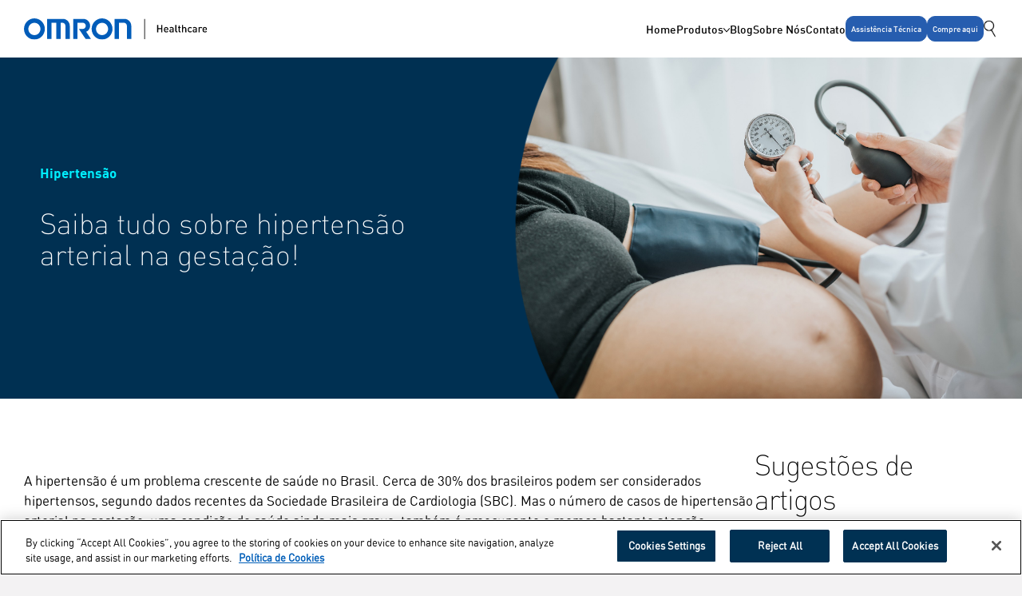

--- FILE ---
content_type: text/html; charset=UTF-8
request_url: https://omronbrasil.com/hipertensao-gestacao/
body_size: 90156
content:
<!DOCTYPE html>
<html lang="pt-BR" itemscope itemtype="https://schema.org/Article">

<head>
    <meta charset="UTF-8" />
    <meta name="viewport" content="width=device-width" />

    <link rel="icon" type="image/png" href="https://omronbrasil.com/wp-content/themes/omron/assets/img/favicon.png" />

    <link rel="stylesheet" type="text/css" href="https://omronbrasil.com/wp-content/themes/omron/css/swiper-bundle.min.css" />
    <link rel="stylesheet" type="text/css" href="https://omronbrasil.com/wp-content/themes/omron/css/slick.css"/>

    <link rel="stylesheet" type="text/css" href="https://omronbrasil.com/wp-content/themes/omron/css/sweetalert2.min.css" >
    <link rel="stylesheet" type="text/css" href="https://omronbrasil.com/wp-content/themes/omron/css/introjs.min.css" >

    <link rel="stylesheet" href="https://omronbrasil.com/wp-content/themes/omron/assets/fontawesome/css/fontawesome.css">
    <link rel="stylesheet" href="https://omronbrasil.com/wp-content/themes/omron/assets/fontawesome/css/brands.css">
    <link rel="stylesheet" href="https://omronbrasil.com/wp-content/themes/omron/assets/fontawesome/css/solid.css">

    <!-- Google Tag Manager -->
    <script>(function(w,d,s,l,i){w[l]=w[l]||[];w[l].push({'gtm.start':
    new Date().getTime(),event:'gtm.js'});var f=d.getElementsByTagName(s)[0],
    j=d.createElement(s),dl=l!='dataLayer'?'&l='+l:'';j.async=true;j.src=
    'https://www.googletagmanager.com/gtm.js?id='+i+dl;f.parentNode.insertBefore(j,f);
    })(window,document,'script','dataLayer','GTM-MBBLD4XP');</script>
    <!-- End Google Tag Manager -->

    <!-- Início do aviso de consentimento de cookies OneTrust para omronbrasil.com -->
    <script src="https://cdn.cookielaw.org/scripttemplates/otSDKStub.js" type="text/javascript" charset="UTF-8" data-domain-script="c59b8f33-6a3e-459c-accc-2fbd0b942ea6" ></script>
    <script type="text/javascript">
    function OptanonWrapper() { }
    </script>
    <!-- Final do aviso de consentimento de cookies OneTrust para omronbrasil.com -->

    <meta name='robots' content='index, follow, max-image-preview:large, max-snippet:-1, max-video-preview:-1' />

	<!-- This site is optimized with the Yoast SEO plugin v23.6 - https://yoast.com/wordpress/plugins/seo/ -->
	<title>Saiba tudo sobre hipertensão arterial na gestação! - OMRON</title>
	<meta name="description" content="A hipertensão arterial pode causar complicações tanto para a gestante quando para o bebê. Entenda tudo sobre a hipertensão na gestação!" />
	<link rel="canonical" href="https://omronbrasil.com/hipertensao-gestacao/" />
	<meta property="og:locale" content="pt_BR" />
	<meta property="og:type" content="article" />
	<meta property="og:title" content="Saiba tudo sobre hipertensão arterial na gestação! - OMRON" />
	<meta property="og:description" content="A hipertensão arterial pode causar complicações tanto para a gestante quando para o bebê. Entenda tudo sobre a hipertensão na gestação!" />
	<meta property="og:url" content="https://omronbrasil.com/hipertensao-gestacao/" />
	<meta property="og:site_name" content="OMRON" />
	<meta property="article:publisher" content="https://www.facebook.com/omronhealthcarebrasil" />
	<meta property="article:published_time" content="2023-11-20T12:00:00+00:00" />
	<meta property="article:modified_time" content="2023-11-20T17:30:08+00:00" />
	<meta property="og:image" content="https://omronbrasil.com/wp-content/uploads/2023/11/omronhealthcare_omronhealthcarebrasil_image_284.jpeg" />
	<meta property="og:image:width" content="2119" />
	<meta property="og:image:height" content="1415" />
	<meta property="og:image:type" content="image/jpeg" />
	<meta name="author" content="Omron" />
	<meta name="twitter:card" content="summary_large_image" />
	<meta name="twitter:label1" content="Escrito por" />
	<meta name="twitter:data1" content="Omron" />
	<meta name="twitter:label2" content="Est. tempo de leitura" />
	<meta name="twitter:data2" content="17 minutos" />
	<script type="application/ld+json" class="yoast-schema-graph">{"@context":"https://schema.org","@graph":[{"@type":"Article","@id":"https://omronbrasil.com/hipertensao-gestacao/#article","isPartOf":{"@id":"https://omronbrasil.com/hipertensao-gestacao/"},"author":{"name":"Omron","@id":"https://omronbrasil.com/#/schema/person/411310e322252303e3a50842fba3b273"},"headline":"Saiba tudo sobre hipertensão arterial na gestação!","datePublished":"2023-11-20T12:00:00+00:00","dateModified":"2023-11-20T17:30:08+00:00","mainEntityOfPage":{"@id":"https://omronbrasil.com/hipertensao-gestacao/"},"wordCount":3399,"commentCount":0,"publisher":{"@id":"https://omronbrasil.com/#organization"},"image":{"@id":"https://omronbrasil.com/hipertensao-gestacao/#primaryimage"},"thumbnailUrl":"https://omronbrasil.com/wp-content/uploads/2023/11/omronhealthcare_omronhealthcarebrasil_image_284.jpeg","articleSection":["Hipertensão"],"inLanguage":"pt-BR","potentialAction":[{"@type":"CommentAction","name":"Comment","target":["https://omronbrasil.com/hipertensao-gestacao/#respond"]}]},{"@type":"WebPage","@id":"https://omronbrasil.com/hipertensao-gestacao/","url":"https://omronbrasil.com/hipertensao-gestacao/","name":"Saiba tudo sobre hipertensão arterial na gestação! - OMRON","isPartOf":{"@id":"https://omronbrasil.com/#website"},"primaryImageOfPage":{"@id":"https://omronbrasil.com/hipertensao-gestacao/#primaryimage"},"image":{"@id":"https://omronbrasil.com/hipertensao-gestacao/#primaryimage"},"thumbnailUrl":"https://omronbrasil.com/wp-content/uploads/2023/11/omronhealthcare_omronhealthcarebrasil_image_284.jpeg","datePublished":"2023-11-20T12:00:00+00:00","dateModified":"2023-11-20T17:30:08+00:00","description":"A hipertensão arterial pode causar complicações tanto para a gestante quando para o bebê. Entenda tudo sobre a hipertensão na gestação!","breadcrumb":{"@id":"https://omronbrasil.com/hipertensao-gestacao/#breadcrumb"},"inLanguage":"pt-BR","potentialAction":[{"@type":"ReadAction","target":["https://omronbrasil.com/hipertensao-gestacao/"]}]},{"@type":"ImageObject","inLanguage":"pt-BR","@id":"https://omronbrasil.com/hipertensao-gestacao/#primaryimage","url":"https://omronbrasil.com/wp-content/uploads/2023/11/omronhealthcare_omronhealthcarebrasil_image_284.jpeg","contentUrl":"https://omronbrasil.com/wp-content/uploads/2023/11/omronhealthcare_omronhealthcarebrasil_image_284.jpeg","width":2119,"height":1415,"caption":"hipertensão na gestação"},{"@type":"BreadcrumbList","@id":"https://omronbrasil.com/hipertensao-gestacao/#breadcrumb","itemListElement":[{"@type":"ListItem","position":1,"name":"Início","item":"https://omronbrasil.com/"},{"@type":"ListItem","position":2,"name":"Saiba tudo sobre hipertensão arterial na gestação!"}]},{"@type":"WebSite","@id":"https://omronbrasil.com/#website","url":"https://omronbrasil.com/","name":"OMRON","description":"Produtos de saúde e bem-estar","publisher":{"@id":"https://omronbrasil.com/#organization"},"potentialAction":[{"@type":"SearchAction","target":{"@type":"EntryPoint","urlTemplate":"https://omronbrasil.com/?s={search_term_string}"},"query-input":{"@type":"PropertyValueSpecification","valueRequired":true,"valueName":"search_term_string"}}],"inLanguage":"pt-BR"},{"@type":"Organization","@id":"https://omronbrasil.com/#organization","name":"OMRON","url":"https://omronbrasil.com/","logo":{"@type":"ImageObject","inLanguage":"pt-BR","@id":"https://omronbrasil.com/#/schema/logo/image/","url":"https://www.omronbrasil.com/wp-content/uploads/2023/08/logo-azul.png","contentUrl":"https://www.omronbrasil.com/wp-content/uploads/2023/08/logo-azul.png","width":262,"height":52,"caption":"OMRON"},"image":{"@id":"https://omronbrasil.com/#/schema/logo/image/"},"sameAs":["https://www.facebook.com/omronhealthcarebrasil","https://www.instagram.com/omronhealthcarebrasil/","https://www.youtube.com/channel/UClyZi2kaKJg0bpc-L7dizDA"]},{"@type":"Person","@id":"https://omronbrasil.com/#/schema/person/411310e322252303e3a50842fba3b273","name":"Omron","image":{"@type":"ImageObject","inLanguage":"pt-BR","@id":"https://omronbrasil.com/#/schema/person/image/","url":"https://secure.gravatar.com/avatar/d0ec835ec7741886cbe8c80959d24717?s=96&d=mm&r=g","contentUrl":"https://secure.gravatar.com/avatar/d0ec835ec7741886cbe8c80959d24717?s=96&d=mm&r=g","caption":"Omron"},"url":"#"}]}</script>
	<!-- / Yoast SEO plugin. -->


<link rel='dns-prefetch' href='//static.addtoany.com' />
<link rel="alternate" type="application/rss+xml" title="Feed para OMRON &raquo;" href="https://omronbrasil.com/feed/" />
<link rel="alternate" type="application/rss+xml" title="Feed de comentários para OMRON &raquo;" href="https://omronbrasil.com/comments/feed/" />
<link rel="alternate" type="application/rss+xml" title="Feed de comentários para OMRON &raquo; Saiba tudo sobre hipertensão arterial na gestação!" href="https://omronbrasil.com/hipertensao-gestacao/feed/" />
<script type="text/javascript">
/* <![CDATA[ */
window._wpemojiSettings = {"baseUrl":"https:\/\/s.w.org\/images\/core\/emoji\/15.0.3\/72x72\/","ext":".png","svgUrl":"https:\/\/s.w.org\/images\/core\/emoji\/15.0.3\/svg\/","svgExt":".svg","source":{"concatemoji":"https:\/\/omronbrasil.com\/wp-includes\/js\/wp-emoji-release.min.js?ver=6.7"}};
/*! This file is auto-generated */
!function(i,n){var o,s,e;function c(e){try{var t={supportTests:e,timestamp:(new Date).valueOf()};sessionStorage.setItem(o,JSON.stringify(t))}catch(e){}}function p(e,t,n){e.clearRect(0,0,e.canvas.width,e.canvas.height),e.fillText(t,0,0);var t=new Uint32Array(e.getImageData(0,0,e.canvas.width,e.canvas.height).data),r=(e.clearRect(0,0,e.canvas.width,e.canvas.height),e.fillText(n,0,0),new Uint32Array(e.getImageData(0,0,e.canvas.width,e.canvas.height).data));return t.every(function(e,t){return e===r[t]})}function u(e,t,n){switch(t){case"flag":return n(e,"\ud83c\udff3\ufe0f\u200d\u26a7\ufe0f","\ud83c\udff3\ufe0f\u200b\u26a7\ufe0f")?!1:!n(e,"\ud83c\uddfa\ud83c\uddf3","\ud83c\uddfa\u200b\ud83c\uddf3")&&!n(e,"\ud83c\udff4\udb40\udc67\udb40\udc62\udb40\udc65\udb40\udc6e\udb40\udc67\udb40\udc7f","\ud83c\udff4\u200b\udb40\udc67\u200b\udb40\udc62\u200b\udb40\udc65\u200b\udb40\udc6e\u200b\udb40\udc67\u200b\udb40\udc7f");case"emoji":return!n(e,"\ud83d\udc26\u200d\u2b1b","\ud83d\udc26\u200b\u2b1b")}return!1}function f(e,t,n){var r="undefined"!=typeof WorkerGlobalScope&&self instanceof WorkerGlobalScope?new OffscreenCanvas(300,150):i.createElement("canvas"),a=r.getContext("2d",{willReadFrequently:!0}),o=(a.textBaseline="top",a.font="600 32px Arial",{});return e.forEach(function(e){o[e]=t(a,e,n)}),o}function t(e){var t=i.createElement("script");t.src=e,t.defer=!0,i.head.appendChild(t)}"undefined"!=typeof Promise&&(o="wpEmojiSettingsSupports",s=["flag","emoji"],n.supports={everything:!0,everythingExceptFlag:!0},e=new Promise(function(e){i.addEventListener("DOMContentLoaded",e,{once:!0})}),new Promise(function(t){var n=function(){try{var e=JSON.parse(sessionStorage.getItem(o));if("object"==typeof e&&"number"==typeof e.timestamp&&(new Date).valueOf()<e.timestamp+604800&&"object"==typeof e.supportTests)return e.supportTests}catch(e){}return null}();if(!n){if("undefined"!=typeof Worker&&"undefined"!=typeof OffscreenCanvas&&"undefined"!=typeof URL&&URL.createObjectURL&&"undefined"!=typeof Blob)try{var e="postMessage("+f.toString()+"("+[JSON.stringify(s),u.toString(),p.toString()].join(",")+"));",r=new Blob([e],{type:"text/javascript"}),a=new Worker(URL.createObjectURL(r),{name:"wpTestEmojiSupports"});return void(a.onmessage=function(e){c(n=e.data),a.terminate(),t(n)})}catch(e){}c(n=f(s,u,p))}t(n)}).then(function(e){for(var t in e)n.supports[t]=e[t],n.supports.everything=n.supports.everything&&n.supports[t],"flag"!==t&&(n.supports.everythingExceptFlag=n.supports.everythingExceptFlag&&n.supports[t]);n.supports.everythingExceptFlag=n.supports.everythingExceptFlag&&!n.supports.flag,n.DOMReady=!1,n.readyCallback=function(){n.DOMReady=!0}}).then(function(){return e}).then(function(){var e;n.supports.everything||(n.readyCallback(),(e=n.source||{}).concatemoji?t(e.concatemoji):e.wpemoji&&e.twemoji&&(t(e.twemoji),t(e.wpemoji)))}))}((window,document),window._wpemojiSettings);
/* ]]> */
</script>
<style id='wp-emoji-styles-inline-css' type='text/css'>

	img.wp-smiley, img.emoji {
		display: inline !important;
		border: none !important;
		box-shadow: none !important;
		height: 1em !important;
		width: 1em !important;
		margin: 0 0.07em !important;
		vertical-align: -0.1em !important;
		background: none !important;
		padding: 0 !important;
	}
</style>
<link rel='stylesheet' id='wp-block-library-css' href='https://omronbrasil.com/wp-includes/css/dist/block-library/style.min.css?ver=6.7' type='text/css' media='all' />
<style id='classic-theme-styles-inline-css' type='text/css'>
/*! This file is auto-generated */
.wp-block-button__link{color:#fff;background-color:#32373c;border-radius:9999px;box-shadow:none;text-decoration:none;padding:calc(.667em + 2px) calc(1.333em + 2px);font-size:1.125em}.wp-block-file__button{background:#32373c;color:#fff;text-decoration:none}
</style>
<style id='global-styles-inline-css' type='text/css'>
:root{--wp--preset--aspect-ratio--square: 1;--wp--preset--aspect-ratio--4-3: 4/3;--wp--preset--aspect-ratio--3-4: 3/4;--wp--preset--aspect-ratio--3-2: 3/2;--wp--preset--aspect-ratio--2-3: 2/3;--wp--preset--aspect-ratio--16-9: 16/9;--wp--preset--aspect-ratio--9-16: 9/16;--wp--preset--color--black: #000000;--wp--preset--color--cyan-bluish-gray: #abb8c3;--wp--preset--color--white: #ffffff;--wp--preset--color--pale-pink: #f78da7;--wp--preset--color--vivid-red: #cf2e2e;--wp--preset--color--luminous-vivid-orange: #ff6900;--wp--preset--color--luminous-vivid-amber: #fcb900;--wp--preset--color--light-green-cyan: #7bdcb5;--wp--preset--color--vivid-green-cyan: #00d084;--wp--preset--color--pale-cyan-blue: #8ed1fc;--wp--preset--color--vivid-cyan-blue: #0693e3;--wp--preset--color--vivid-purple: #9b51e0;--wp--preset--gradient--vivid-cyan-blue-to-vivid-purple: linear-gradient(135deg,rgba(6,147,227,1) 0%,rgb(155,81,224) 100%);--wp--preset--gradient--light-green-cyan-to-vivid-green-cyan: linear-gradient(135deg,rgb(122,220,180) 0%,rgb(0,208,130) 100%);--wp--preset--gradient--luminous-vivid-amber-to-luminous-vivid-orange: linear-gradient(135deg,rgba(252,185,0,1) 0%,rgba(255,105,0,1) 100%);--wp--preset--gradient--luminous-vivid-orange-to-vivid-red: linear-gradient(135deg,rgba(255,105,0,1) 0%,rgb(207,46,46) 100%);--wp--preset--gradient--very-light-gray-to-cyan-bluish-gray: linear-gradient(135deg,rgb(238,238,238) 0%,rgb(169,184,195) 100%);--wp--preset--gradient--cool-to-warm-spectrum: linear-gradient(135deg,rgb(74,234,220) 0%,rgb(151,120,209) 20%,rgb(207,42,186) 40%,rgb(238,44,130) 60%,rgb(251,105,98) 80%,rgb(254,248,76) 100%);--wp--preset--gradient--blush-light-purple: linear-gradient(135deg,rgb(255,206,236) 0%,rgb(152,150,240) 100%);--wp--preset--gradient--blush-bordeaux: linear-gradient(135deg,rgb(254,205,165) 0%,rgb(254,45,45) 50%,rgb(107,0,62) 100%);--wp--preset--gradient--luminous-dusk: linear-gradient(135deg,rgb(255,203,112) 0%,rgb(199,81,192) 50%,rgb(65,88,208) 100%);--wp--preset--gradient--pale-ocean: linear-gradient(135deg,rgb(255,245,203) 0%,rgb(182,227,212) 50%,rgb(51,167,181) 100%);--wp--preset--gradient--electric-grass: linear-gradient(135deg,rgb(202,248,128) 0%,rgb(113,206,126) 100%);--wp--preset--gradient--midnight: linear-gradient(135deg,rgb(2,3,129) 0%,rgb(40,116,252) 100%);--wp--preset--font-size--small: 13px;--wp--preset--font-size--medium: 20px;--wp--preset--font-size--large: 36px;--wp--preset--font-size--x-large: 42px;--wp--preset--spacing--20: 0.44rem;--wp--preset--spacing--30: 0.67rem;--wp--preset--spacing--40: 1rem;--wp--preset--spacing--50: 1.5rem;--wp--preset--spacing--60: 2.25rem;--wp--preset--spacing--70: 3.38rem;--wp--preset--spacing--80: 5.06rem;--wp--preset--shadow--natural: 6px 6px 9px rgba(0, 0, 0, 0.2);--wp--preset--shadow--deep: 12px 12px 50px rgba(0, 0, 0, 0.4);--wp--preset--shadow--sharp: 6px 6px 0px rgba(0, 0, 0, 0.2);--wp--preset--shadow--outlined: 6px 6px 0px -3px rgba(255, 255, 255, 1), 6px 6px rgba(0, 0, 0, 1);--wp--preset--shadow--crisp: 6px 6px 0px rgba(0, 0, 0, 1);}:where(.is-layout-flex){gap: 0.5em;}:where(.is-layout-grid){gap: 0.5em;}body .is-layout-flex{display: flex;}.is-layout-flex{flex-wrap: wrap;align-items: center;}.is-layout-flex > :is(*, div){margin: 0;}body .is-layout-grid{display: grid;}.is-layout-grid > :is(*, div){margin: 0;}:where(.wp-block-columns.is-layout-flex){gap: 2em;}:where(.wp-block-columns.is-layout-grid){gap: 2em;}:where(.wp-block-post-template.is-layout-flex){gap: 1.25em;}:where(.wp-block-post-template.is-layout-grid){gap: 1.25em;}.has-black-color{color: var(--wp--preset--color--black) !important;}.has-cyan-bluish-gray-color{color: var(--wp--preset--color--cyan-bluish-gray) !important;}.has-white-color{color: var(--wp--preset--color--white) !important;}.has-pale-pink-color{color: var(--wp--preset--color--pale-pink) !important;}.has-vivid-red-color{color: var(--wp--preset--color--vivid-red) !important;}.has-luminous-vivid-orange-color{color: var(--wp--preset--color--luminous-vivid-orange) !important;}.has-luminous-vivid-amber-color{color: var(--wp--preset--color--luminous-vivid-amber) !important;}.has-light-green-cyan-color{color: var(--wp--preset--color--light-green-cyan) !important;}.has-vivid-green-cyan-color{color: var(--wp--preset--color--vivid-green-cyan) !important;}.has-pale-cyan-blue-color{color: var(--wp--preset--color--pale-cyan-blue) !important;}.has-vivid-cyan-blue-color{color: var(--wp--preset--color--vivid-cyan-blue) !important;}.has-vivid-purple-color{color: var(--wp--preset--color--vivid-purple) !important;}.has-black-background-color{background-color: var(--wp--preset--color--black) !important;}.has-cyan-bluish-gray-background-color{background-color: var(--wp--preset--color--cyan-bluish-gray) !important;}.has-white-background-color{background-color: var(--wp--preset--color--white) !important;}.has-pale-pink-background-color{background-color: var(--wp--preset--color--pale-pink) !important;}.has-vivid-red-background-color{background-color: var(--wp--preset--color--vivid-red) !important;}.has-luminous-vivid-orange-background-color{background-color: var(--wp--preset--color--luminous-vivid-orange) !important;}.has-luminous-vivid-amber-background-color{background-color: var(--wp--preset--color--luminous-vivid-amber) !important;}.has-light-green-cyan-background-color{background-color: var(--wp--preset--color--light-green-cyan) !important;}.has-vivid-green-cyan-background-color{background-color: var(--wp--preset--color--vivid-green-cyan) !important;}.has-pale-cyan-blue-background-color{background-color: var(--wp--preset--color--pale-cyan-blue) !important;}.has-vivid-cyan-blue-background-color{background-color: var(--wp--preset--color--vivid-cyan-blue) !important;}.has-vivid-purple-background-color{background-color: var(--wp--preset--color--vivid-purple) !important;}.has-black-border-color{border-color: var(--wp--preset--color--black) !important;}.has-cyan-bluish-gray-border-color{border-color: var(--wp--preset--color--cyan-bluish-gray) !important;}.has-white-border-color{border-color: var(--wp--preset--color--white) !important;}.has-pale-pink-border-color{border-color: var(--wp--preset--color--pale-pink) !important;}.has-vivid-red-border-color{border-color: var(--wp--preset--color--vivid-red) !important;}.has-luminous-vivid-orange-border-color{border-color: var(--wp--preset--color--luminous-vivid-orange) !important;}.has-luminous-vivid-amber-border-color{border-color: var(--wp--preset--color--luminous-vivid-amber) !important;}.has-light-green-cyan-border-color{border-color: var(--wp--preset--color--light-green-cyan) !important;}.has-vivid-green-cyan-border-color{border-color: var(--wp--preset--color--vivid-green-cyan) !important;}.has-pale-cyan-blue-border-color{border-color: var(--wp--preset--color--pale-cyan-blue) !important;}.has-vivid-cyan-blue-border-color{border-color: var(--wp--preset--color--vivid-cyan-blue) !important;}.has-vivid-purple-border-color{border-color: var(--wp--preset--color--vivid-purple) !important;}.has-vivid-cyan-blue-to-vivid-purple-gradient-background{background: var(--wp--preset--gradient--vivid-cyan-blue-to-vivid-purple) !important;}.has-light-green-cyan-to-vivid-green-cyan-gradient-background{background: var(--wp--preset--gradient--light-green-cyan-to-vivid-green-cyan) !important;}.has-luminous-vivid-amber-to-luminous-vivid-orange-gradient-background{background: var(--wp--preset--gradient--luminous-vivid-amber-to-luminous-vivid-orange) !important;}.has-luminous-vivid-orange-to-vivid-red-gradient-background{background: var(--wp--preset--gradient--luminous-vivid-orange-to-vivid-red) !important;}.has-very-light-gray-to-cyan-bluish-gray-gradient-background{background: var(--wp--preset--gradient--very-light-gray-to-cyan-bluish-gray) !important;}.has-cool-to-warm-spectrum-gradient-background{background: var(--wp--preset--gradient--cool-to-warm-spectrum) !important;}.has-blush-light-purple-gradient-background{background: var(--wp--preset--gradient--blush-light-purple) !important;}.has-blush-bordeaux-gradient-background{background: var(--wp--preset--gradient--blush-bordeaux) !important;}.has-luminous-dusk-gradient-background{background: var(--wp--preset--gradient--luminous-dusk) !important;}.has-pale-ocean-gradient-background{background: var(--wp--preset--gradient--pale-ocean) !important;}.has-electric-grass-gradient-background{background: var(--wp--preset--gradient--electric-grass) !important;}.has-midnight-gradient-background{background: var(--wp--preset--gradient--midnight) !important;}.has-small-font-size{font-size: var(--wp--preset--font-size--small) !important;}.has-medium-font-size{font-size: var(--wp--preset--font-size--medium) !important;}.has-large-font-size{font-size: var(--wp--preset--font-size--large) !important;}.has-x-large-font-size{font-size: var(--wp--preset--font-size--x-large) !important;}
:where(.wp-block-post-template.is-layout-flex){gap: 1.25em;}:where(.wp-block-post-template.is-layout-grid){gap: 1.25em;}
:where(.wp-block-columns.is-layout-flex){gap: 2em;}:where(.wp-block-columns.is-layout-grid){gap: 2em;}
:root :where(.wp-block-pullquote){font-size: 1.5em;line-height: 1.6;}
</style>
<link rel='stylesheet' id='contact-form-7-css' href='https://omronbrasil.com/wp-content/plugins/contact-form-7/includes/css/styles.css?ver=6.0' type='text/css' media='all' />
<link rel='stylesheet' id='wp-ulike-css' href='https://omronbrasil.com/wp-content/plugins/wp-ulike/assets/css/wp-ulike.min.css?ver=4.7.5' type='text/css' media='all' />
<link rel='stylesheet' id='font-style-css' href='https://omronbrasil.com/wp-content/themes/omron/fonts.css?ver=6.7' type='text/css' media='all' />
<link rel='stylesheet' id='blankslate-style-css' href='https://omronbrasil.com/wp-content/themes/omron/style.css?ver=6.7' type='text/css' media='all' />
<link rel='stylesheet' id='header-style-css' href='https://omronbrasil.com/wp-content/themes/omron/header.css?ver=6.7' type='text/css' media='all' />
<link rel='stylesheet' id='notebook-style-css' href='https://omronbrasil.com/wp-content/themes/omron/notebook.css?ver=6.7' type='text/css' media='all' />
<link rel='stylesheet' id='mobile-style-css' href='https://omronbrasil.com/wp-content/themes/omron/mobile.css?ver=6.7' type='text/css' media='all' />
<link rel='stylesheet' id='buttons-style-css' href='https://omronbrasil.com/wp-content/themes/omron/buttons.css?ver=6.7' type='text/css' media='all' />
<link rel='stylesheet' id='stylesheet-css' href='https://omronbrasil.com/wp-content/themes/omron/css/main.css?ver=1.1' type='text/css' media='all' />
<link rel='stylesheet' id='stylesheet-responsive-css' href='https://omronbrasil.com/wp-content/themes/omron/css/responsive.css?ver=1.1' type='text/css' media='all' />
<link rel='stylesheet' id='addtoany-css' href='https://omronbrasil.com/wp-content/plugins/add-to-any/addtoany.min.css?ver=1.16' type='text/css' media='all' />
<link rel='stylesheet' id='ekit-widget-styles-css' href='https://omronbrasil.com/wp-content/plugins/elementskit-lite/widgets/init/assets/css/widget-styles.css?ver=3.3.6' type='text/css' media='all' />
<link rel='stylesheet' id='ekit-responsive-css' href='https://omronbrasil.com/wp-content/plugins/elementskit-lite/widgets/init/assets/css/responsive.css?ver=3.3.6' type='text/css' media='all' />
<script type="text/javascript" id="addtoany-core-js-before">
/* <![CDATA[ */
window.a2a_config=window.a2a_config||{};a2a_config.callbacks=[];a2a_config.overlays=[];a2a_config.templates={};a2a_localize = {
	Share: "Share",
	Save: "Save",
	Subscribe: "Subscribe",
	Email: "Email",
	Bookmark: "Bookmark",
	ShowAll: "Show all",
	ShowLess: "Show less",
	FindServices: "Find service(s)",
	FindAnyServiceToAddTo: "Instantly find any service to add to",
	PoweredBy: "Powered by",
	ShareViaEmail: "Share via email",
	SubscribeViaEmail: "Subscribe via email",
	BookmarkInYourBrowser: "Bookmark in your browser",
	BookmarkInstructions: "Press Ctrl+D or \u2318+D to bookmark this page",
	AddToYourFavorites: "Add to your favorites",
	SendFromWebOrProgram: "Send from any email address or email program",
	EmailProgram: "Email program",
	More: "More&#8230;",
	ThanksForSharing: "Thanks for sharing!",
	ThanksForFollowing: "Thanks for following!"
};
/* ]]> */
</script>
<script type="text/javascript" defer src="https://static.addtoany.com/menu/page.js" id="addtoany-core-js"></script>
<script type="text/javascript" src="https://omronbrasil.com/wp-includes/js/jquery/jquery.min.js?ver=3.7.1" id="jquery-core-js"></script>
<script type="text/javascript" src="https://omronbrasil.com/wp-includes/js/jquery/jquery-migrate.min.js?ver=3.4.1" id="jquery-migrate-js"></script>
<script type="text/javascript" defer src="https://omronbrasil.com/wp-content/plugins/add-to-any/addtoany.min.js?ver=1.1" id="addtoany-jquery-js"></script>
<script type="text/javascript" src="https://omronbrasil.com/wp-content/plugins/rock-content/inc/Admin/../../assets/admin/scripts/rockAnalytics.js?ver=3.0.3" id="rcp_rock_analytics_script-js"></script>
<link rel="https://api.w.org/" href="https://omronbrasil.com/wp-json/" /><link rel="alternate" title="JSON" type="application/json" href="https://omronbrasil.com/wp-json/wp/v2/posts/3127" /><link rel="EditURI" type="application/rsd+xml" title="RSD" href="https://omronbrasil.com/xmlrpc.php?rsd" />
<meta name="generator" content="WordPress 6.7" />
<link rel='shortlink' href='https://omronbrasil.com/?p=3127' />
<link rel="alternate" title="oEmbed (JSON)" type="application/json+oembed" href="https://omronbrasil.com/wp-json/oembed/1.0/embed?url=https%3A%2F%2Fomronbrasil.com%2Fhipertensao-gestacao%2F" />
<link rel="pingback" href="https://omronbrasil.com/xmlrpc.php" />
<meta name="generator" content="Elementor 3.26.3; features: e_font_icon_svg, additional_custom_breakpoints, e_element_cache; settings: css_print_method-external, google_font-enabled, font_display-swap">
			<style>
				.e-con.e-parent:nth-of-type(n+4):not(.e-lazyloaded):not(.e-no-lazyload),
				.e-con.e-parent:nth-of-type(n+4):not(.e-lazyloaded):not(.e-no-lazyload) * {
					background-image: none !important;
				}
				@media screen and (max-height: 1024px) {
					.e-con.e-parent:nth-of-type(n+3):not(.e-lazyloaded):not(.e-no-lazyload),
					.e-con.e-parent:nth-of-type(n+3):not(.e-lazyloaded):not(.e-no-lazyload) * {
						background-image: none !important;
					}
				}
				@media screen and (max-height: 640px) {
					.e-con.e-parent:nth-of-type(n+2):not(.e-lazyloaded):not(.e-no-lazyload),
					.e-con.e-parent:nth-of-type(n+2):not(.e-lazyloaded):not(.e-no-lazyload) * {
						background-image: none !important;
					}
				}
			</style>
			</head>


<body data-rsssl=1 class="post-template-default single single-post postid-3127 single-format-standard wp-embed-responsive elementor-default elementor-kit-5016">
    <!-- Google Tag Manager (noscript) -->
    <noscript><iframe src="https://www.googletagmanager.com/ns.html?id=GTM-MBBLD4XP"
    height="0" width="0" style="display:none;visibility:hidden"></iframe></noscript>
    <!-- End Google Tag Manager (noscript) -->
    
    <a href="#content" class="skip-link screen-reader-text">Skip to the content</a>    <div id="wrapper" class="hfeed">
        <header id="header" role="banner">
            <div id="branding">
                <div id="site-title" itemprop="publisher" itemscope itemtype="https://schema.org/Organization">
                    <meta itemprop='name' content='OMRON' />
                    <meta itemprop='url' content='https://omronbrasil.com/' />
                    <a href="https://omronbrasil.com/" title="OMRON" rel="home">
                        <picture>
                            <source media='(max-width:767px)' srcset="https://omronbrasil.com/wp-content/themes/omron/assets/img/logo-blue.svg">
                            <img src="https://omronbrasil.com/wp-content/themes/omron/assets/img/logo-color-healthcare.svg" alt="Logo OMRON">
                        </picture>
                    </a>
                </div>
            </div>

            <!-- mobile -->
            <div class="btns-menu-mobile">
                <a rel='noreferrer' target='' href='https://omronbrasil.com/assistencia-tecnica/' class='btn-omron btn-omron-32 btn-omron-blue btn-header'>Assistência Técnica</a><a rel='noreferrer' target='_blank' href='https://loja.omronbrasil.com/' class='btn-omron btn-omron-32 btn-omron-blue btn-header'>Compre aqui</a>                <button id="jsBuscaHeaderMobile" type="button" title="Pesquisa" class="btn-search"><img alt="Pesquisa" src="https://omronbrasil.com/wp-content/themes/omron/assets/img/lupa.png" /></button>
                <form role="search" method="get" class="search-form" action="https://omronbrasil.com/">
				<label>
					<span class="screen-reader-text">Pesquisar por:</span>
					<input type="search" class="search-field" placeholder="Pesquisar &hellip;" value="" name="s" />
				</label>
				<input type="submit" class="search-submit" value="Pesquisar" />
			</form>            </div>

            <input aria-label="Menu mobile" type="checkbox" id="chk-menu" class="hidden">
            <div class="menu-nav-mobile">
                <label class="lbl-menu" for="chk-menu"></label>
            </div>

            <div class="menu-mobile">
                <label class="lbl-close-menu-x" for="chk-menu"></label>
                 <div class="menu-menu-1-container"><ul id="menu-menu-1" class="menu menu-header-mobile"><li id="menu-item-55" class="menu-item menu-item-type-post_type menu-item-object-page menu-item-home menu-item-55"><a href="https://omronbrasil.com/" itemprop="url"><span itemprop="name">Home</span><img alt="sub menu" class="arrow-menu-with-sub" src="https://omronbrasil.com/wp-content/themes/omron/assets/img/arrow.png" /></a></li>
<li id="menu-item-128" class="menu-item menu-item-type-custom menu-item-object-custom menu-item-has-children menu-item-128"><a href="#" itemprop="url"><span itemprop="name">Produtos</span><img alt="sub menu" class="arrow-menu-with-sub" src="https://omronbrasil.com/wp-content/themes/omron/assets/img/arrow.png" /></a>
<ul class="sub-menu">
	<li id="menu-item-300" class="menu-item menu-item-type-post_type menu-item-object-page menu-item-300"><a href="https://omronbrasil.com/segmento-monitor-de-pressao/" itemprop="url"><span itemprop="name">Monitor de Pressão</span><img alt="sub menu" class="arrow-menu-with-sub" src="https://omronbrasil.com/wp-content/themes/omron/assets/img/arrow.png" /></a></li>
	<li id="menu-item-167" class="menu-item menu-item-type-post_type menu-item-object-page menu-item-167"><a href="https://omronbrasil.com/segmento-inalador/" itemprop="url"><span itemprop="name">Inaladores</span><img alt="sub menu" class="arrow-menu-with-sub" src="https://omronbrasil.com/wp-content/themes/omron/assets/img/arrow.png" /></a></li>
	<li id="menu-item-384" class="menu-item menu-item-type-post_type menu-item-object-page menu-item-384"><a href="https://omronbrasil.com/pagina-de-termometros/" itemprop="url"><span itemprop="name">Termômetros</span><img alt="sub menu" class="arrow-menu-with-sub" src="https://omronbrasil.com/wp-content/themes/omron/assets/img/arrow.png" /></a></li>
	<li id="menu-item-385" class="menu-item menu-item-type-post_type menu-item-object-page menu-item-385"><a href="https://omronbrasil.com/pagina-de-massageadores/" itemprop="url"><span itemprop="name">Massageadores</span><img alt="sub menu" class="arrow-menu-with-sub" src="https://omronbrasil.com/wp-content/themes/omron/assets/img/arrow.png" /></a></li>
	<li id="menu-item-386" class="menu-item menu-item-type-post_type menu-item-object-page menu-item-386"><a href="https://omronbrasil.com/pagina-de-balancas/" itemprop="url"><span itemprop="name">Balanças</span><img alt="sub menu" class="arrow-menu-with-sub" src="https://omronbrasil.com/wp-content/themes/omron/assets/img/arrow.png" /></a></li>
	<li id="menu-item-710" class="menu-item menu-item-type-post_type menu-item-object-page menu-item-710"><a href="https://omronbrasil.com/pagina-de-aspirador-clinico/" itemprop="url"><span itemprop="name">Aspirador Clínico</span><img alt="sub menu" class="arrow-menu-with-sub" src="https://omronbrasil.com/wp-content/themes/omron/assets/img/arrow.png" /></a></li>
	<li id="menu-item-659" class="menu-item menu-item-type-post_type menu-item-object-page menu-item-659"><a href="https://omronbrasil.com/pagina-ecg-portatil/" itemprop="url"><span itemprop="name">ECG Portátil</span><img alt="sub menu" class="arrow-menu-with-sub" src="https://omronbrasil.com/wp-content/themes/omron/assets/img/arrow.png" /></a></li>
</ul>
</li>
<li id="menu-item-2645" class="menu-item menu-item-type-post_type menu-item-object-page menu-item-2645"><a href="https://omronbrasil.com/blog/" itemprop="url"><span itemprop="name">Blog</span><img alt="sub menu" class="arrow-menu-with-sub" src="https://omronbrasil.com/wp-content/themes/omron/assets/img/arrow.png" /></a></li>
<li id="menu-item-56" class="menu-item menu-item-type-post_type menu-item-object-page menu-item-56"><a href="https://omronbrasil.com/sobre-nos/" itemprop="url"><span itemprop="name">Sobre Nós</span><img alt="sub menu" class="arrow-menu-with-sub" src="https://omronbrasil.com/wp-content/themes/omron/assets/img/arrow.png" /></a></li>
<li id="menu-item-400" class="menu-item menu-item-type-post_type menu-item-object-page menu-item-400"><a href="https://omronbrasil.com/contato/" itemprop="url"><span itemprop="name">Contato</span><img alt="sub menu" class="arrow-menu-with-sub" src="https://omronbrasil.com/wp-content/themes/omron/assets/img/arrow.png" /></a></li>
</ul></div>            </div>

            <nav id="menu" role="navigation" itemscope itemtype="https://schema.org/SiteNavigationElement">
                <div class="menu-menu-1-container"><ul id="menu-menu-2" class="menu menu-header"><li class="menu-item menu-item-type-post_type menu-item-object-page menu-item-home menu-item-55"><a href="https://omronbrasil.com/" itemprop="url"><span itemprop="name">Home</span><img alt="sub menu" class="arrow-menu-with-sub" src="https://omronbrasil.com/wp-content/themes/omron/assets/img/arrow.png" /></a></li>
<li class="menu-item menu-item-type-custom menu-item-object-custom menu-item-has-children menu-item-128"><a href="#" itemprop="url"><span itemprop="name">Produtos</span><img alt="sub menu" class="arrow-menu-with-sub" src="https://omronbrasil.com/wp-content/themes/omron/assets/img/arrow.png" /></a>
<ul class="sub-menu">
	<li class="menu-item menu-item-type-post_type menu-item-object-page menu-item-300"><a href="https://omronbrasil.com/segmento-monitor-de-pressao/" itemprop="url"><span itemprop="name">Monitor de Pressão</span><img alt="sub menu" class="arrow-menu-with-sub" src="https://omronbrasil.com/wp-content/themes/omron/assets/img/arrow.png" /></a></li>
	<li class="menu-item menu-item-type-post_type menu-item-object-page menu-item-167"><a href="https://omronbrasil.com/segmento-inalador/" itemprop="url"><span itemprop="name">Inaladores</span><img alt="sub menu" class="arrow-menu-with-sub" src="https://omronbrasil.com/wp-content/themes/omron/assets/img/arrow.png" /></a></li>
	<li class="menu-item menu-item-type-post_type menu-item-object-page menu-item-384"><a href="https://omronbrasil.com/pagina-de-termometros/" itemprop="url"><span itemprop="name">Termômetros</span><img alt="sub menu" class="arrow-menu-with-sub" src="https://omronbrasil.com/wp-content/themes/omron/assets/img/arrow.png" /></a></li>
	<li class="menu-item menu-item-type-post_type menu-item-object-page menu-item-385"><a href="https://omronbrasil.com/pagina-de-massageadores/" itemprop="url"><span itemprop="name">Massageadores</span><img alt="sub menu" class="arrow-menu-with-sub" src="https://omronbrasil.com/wp-content/themes/omron/assets/img/arrow.png" /></a></li>
	<li class="menu-item menu-item-type-post_type menu-item-object-page menu-item-386"><a href="https://omronbrasil.com/pagina-de-balancas/" itemprop="url"><span itemprop="name">Balanças</span><img alt="sub menu" class="arrow-menu-with-sub" src="https://omronbrasil.com/wp-content/themes/omron/assets/img/arrow.png" /></a></li>
	<li class="menu-item menu-item-type-post_type menu-item-object-page menu-item-710"><a href="https://omronbrasil.com/pagina-de-aspirador-clinico/" itemprop="url"><span itemprop="name">Aspirador Clínico</span><img alt="sub menu" class="arrow-menu-with-sub" src="https://omronbrasil.com/wp-content/themes/omron/assets/img/arrow.png" /></a></li>
	<li class="menu-item menu-item-type-post_type menu-item-object-page menu-item-659"><a href="https://omronbrasil.com/pagina-ecg-portatil/" itemprop="url"><span itemprop="name">ECG Portátil</span><img alt="sub menu" class="arrow-menu-with-sub" src="https://omronbrasil.com/wp-content/themes/omron/assets/img/arrow.png" /></a></li>
</ul>
</li>
<li class="menu-item menu-item-type-post_type menu-item-object-page menu-item-2645"><a href="https://omronbrasil.com/blog/" itemprop="url"><span itemprop="name">Blog</span><img alt="sub menu" class="arrow-menu-with-sub" src="https://omronbrasil.com/wp-content/themes/omron/assets/img/arrow.png" /></a></li>
<li class="menu-item menu-item-type-post_type menu-item-object-page menu-item-56"><a href="https://omronbrasil.com/sobre-nos/" itemprop="url"><span itemprop="name">Sobre Nós</span><img alt="sub menu" class="arrow-menu-with-sub" src="https://omronbrasil.com/wp-content/themes/omron/assets/img/arrow.png" /></a></li>
<li class="menu-item menu-item-type-post_type menu-item-object-page menu-item-400"><a href="https://omronbrasil.com/contato/" itemprop="url"><span itemprop="name">Contato</span><img alt="sub menu" class="arrow-menu-with-sub" src="https://omronbrasil.com/wp-content/themes/omron/assets/img/arrow.png" /></a></li>
</ul></div>                <a rel='noreferrer' target='' href='https://omronbrasil.com/assistencia-tecnica/' class='btn-omron btn-omron-32 btn-omron-blue btn-header'>Assistência Técnica</a><a rel='noreferrer' target='_blank' href='https://loja.omronbrasil.com/' class='btn-omron btn-omron-32 btn-omron-blue btn-header'>Compre aqui</a>                <div id="jsContainerBuscaHeader" class="container-busca-header">
                    <button id="jsBuscaHeader" type="button" title="Pesquisa" class="btn-search"><img alt="Pesquisa" src="https://omronbrasil.com/wp-content/themes/omron/assets/img/lupa.png" /></button>
                    <form role="search" method="get" class="search-form" action="https://omronbrasil.com/">
				<label>
					<span class="screen-reader-text">Pesquisar por:</span>
					<input type="search" class="search-field" placeholder="Pesquisar &hellip;" value="" name="s" />
				</label>
				<input type="submit" class="search-submit" value="Pesquisar" />
			</form>                </div>
            </nav>
        </header>
        <div class="bg-sub-menu" id="bgSubMenu"></div>
        <div id="container">
            <main id="content" role="main">

<div class="header-blog-post">
    <div class="texto-header-blog">
        <p class="chamada">Hipertensão</p>
        <h1>Saiba tudo sobre hipertensão arterial na gestação!</h1>
    </div>
    <div class="img-header-blog">
        <img fetchpriority="high" width="2119" height="1415" src="https://omronbrasil.com/wp-content/uploads/2023/11/omronhealthcare_omronhealthcarebrasil_image_284.jpeg" class="attachment-post-thumbnail size-post-thumbnail wp-post-image" alt="hipertensão na gestação" decoding="async" srcset="https://omronbrasil.com/wp-content/uploads/2023/11/omronhealthcare_omronhealthcarebrasil_image_284.jpeg 2119w, https://omronbrasil.com/wp-content/uploads/2023/11/omronhealthcare_omronhealthcarebrasil_image_284-300x200.jpeg 300w, https://omronbrasil.com/wp-content/uploads/2023/11/omronhealthcare_omronhealthcarebrasil_image_284-1024x684.jpeg 1024w" sizes="(max-width: 2119px) 100vw, 2119px" />    </div>
</div>

<section id="blogPost" class="blog-post">
    <article>
        <p><!-- wp:paragraph --></p>
<p>A hipertensão é um problema crescente de saúde no Brasil. Cerca de 30% dos brasileiros podem ser considerados hipertensos, segundo dados recentes da Sociedade Brasileira de Cardiologia (SBC). Mas o número de casos de hipertensão arterial na gestação, uma condição de saúde ainda mais grave, também é preocupante e merece bastante atenção.</p>
<p><!-- /wp:paragraph --></p>
<p><!-- wp:paragraph --></p>
<p>A hipertensão é a complicação mais recorrente na gestação e corresponde, no Brasil, à primeira causa de morte materna. E as alterações provocadas pela <a href="https://conteudo.omronbrasil.com/pressao-alta-infarto/" rel="noreferrer noopener" target="_blank">pressão alta</a> são prejudiciais tanto para a gestante quanto para o bebê.</p>
<p><!-- /wp:paragraph --></p>
<p><!-- wp:paragraph --></p>
<p>Por isso, é de extrema importância que esse problema seja prevenido ou identificado rapidamente. Neste guia, vamos explicar como se caracteriza a hipertensão arterial na gravidez, quais são os riscos, quando procurar ajuda médica e muito mais. Confira!</p>
<p><!-- /wp:paragraph --></p>
<p><!-- wp:heading --></p>
<h2 class="wp-block-heading">O que é hipertensão?</h2>
<p><!-- /wp:heading --></p>
<p><!-- wp:paragraph --></p>
<p>Para entender o que é hipertensão, é importante considerar que a pressão arterial é a força exercida pelo sangue contra as paredes das artérias. Já elas são programadas para trabalhar dentro de certos níveis normais de pressão.</p>
<p><!-- /wp:paragraph --></p>
<p><!-- wp:paragraph --></p>
<p>Quando as artérias são submetidas de forma prolongada a pressões elevadas, o excesso de tensão provoca lesões nas suas paredes e aumenta o trabalho do coração, que precisa fazer um esforço maior do que o normal para distribuir o sangue ao corpo.</p>
<p><!-- /wp:paragraph --></p>
<p><!-- wp:paragraph --></p>
<p>A pressão arterial considerada normal é de 120 por 80 mmHG (12/8), e os <a href="https://conteudo.omronbrasil.com/entenda-numeros-da-pressao-arterial/" rel="noreferrer noopener" target="_blank">números considerados altos</a> ficam acima de 140/90 mmHg (14/9). Porém, quando a pressão arterial aumenta uma vez ou outra, não significa necessariamente que uma pessoa sofre de hipertensão.</p>
<p><!-- /wp:paragraph --></p>
<p><!-- wp:paragraph --></p>
<p>É comum que a variação da pressão sanguínea aconteça ao longo do dia por diferentes motivos. Agora, a hipertensão já é diagnosticada por um médico quando a elevação da pressão arterial se torna crônica, ou seja, uma condição frequente.</p>
<p><!-- /wp:paragraph --></p>
<p><!-- wp:heading --></p>
<h2 class="wp-block-heading">Por que acontece a hipertensão arterial na gestação?</h2>
<p><!-- /wp:heading --></p>
<p><!-- wp:paragraph --></p>
<p>A hipertensão arterial na gravidez é uma condição de saúde que pode ter várias origens — não há uma única causa. Normalmente, é provocada por uma alimentação desequilibrada associada a um problema de adaptação do organismo da gestante à sua nova condição.</p>
<p><!-- /wp:paragraph --></p>
<p><!-- wp:paragraph --></p>
<p>Fatores como sedentarismo e estresse também influenciam no aparecimento da doença. Geralmente, mulheres que engravidam com 35 anos ou mais têm maiores chances de desenvolver a hipertensão na gravidez.</p>
<p><!-- /wp:paragraph --></p>
<p><!-- wp:heading --></p>
<h2 class="wp-block-heading">Quais são os tipos de hipertensão arterial na gravidez?</h2>
<p><!-- /wp:heading --></p>
<p><!-- wp:paragraph --></p>
<p>Uma gestante pode ter hipertensão seja porque já era hipertensa antes de engravidar, seja porque desenvolveu a hipertensão arterial na gravidez. Entenda melhor quais são os tipos abaixo.</p>
<p><!-- /wp:paragraph --></p>
<p><!-- wp:heading {"level":3} --></p>
<h3 class="wp-block-heading">Hipertensão preexistente</h3>
<p><!-- /wp:heading --></p>
<p><!-- wp:paragraph --></p>
<p>É considerada hipertensão preexistente toda pressão alta crônica já existente antes da gravidez. Ou seja, as pessoas que já eram hipertensas continuam sendo durante toda a gestação.</p>
<p><!-- /wp:paragraph --></p>
<p><!-- wp:paragraph --></p>
<p>A hipertensão também é considerada preexistente se for identificada antes da 20ª semana de gravidez. Quando se descobre uma hipertensão nesse período, é porque a gestante já era hipertensa antes da gravidez, mas simplesmente não sabia.</p>
<p><!-- /wp:paragraph --></p>
<p><!-- wp:heading {"level":3} --></p>
<h3 class="wp-block-heading">Hipertensão gestacional</h3>
<p><!-- /wp:heading --></p>
<p><!-- wp:paragraph --></p>
<p>Ocorre quando a hipertensão arterial surge após a 20ª semana de gravidez em gestantes previamente sadias. E a hipertensão gestacional pode desaparecer espontaneamente algumas semanas após o parto.</p>
<p><!-- /wp:paragraph --></p>
<p><!-- wp:paragraph --></p>
<p>Contudo, se a pressão arterial continuar alta depois de muito tempo após o parto, a paciente passa a ser considerada como portadora de hipertensão crônica.</p>
<p><!-- /wp:paragraph --></p>
<p><!-- wp:paragraph --></p>
<p>A hipertensão gestacional é um problema bem menos grave entre os tipos de hipertensão arterial na gravidez, mas, ainda assim, pode provocar malefícios à gestante e ao bebê.</p>
<p><!-- /wp:paragraph --></p>
<p><!-- wp:heading {"level":3} --></p>
<h3 class="wp-block-heading">Hipertensão pré-eclâmpsia</h3>
<p><!-- /wp:heading --></p>
<p><!-- wp:paragraph --></p>
<p>A pré-eclampsia é um quadro de hipertensão arterial associado à perda de proteínas na urina (proteinúria) que se inicia após 20 semanas de gestação. Em alguns casos, a pré-eclâmpsia também provoca lesão em órgãos importantes do corpo, como fígado, rim, pulmões e cérebro.</p>
<p><!-- /wp:paragraph --></p>
<p><!-- wp:paragraph --></p>
<p>A pré-eclâmpsia pode causar sintomas perceptíveis por um tempo e, dependendo da gravidade, intensificam-se a ponto de gerar convulsões (eclâmpsia). As crises convulsivas costumam ser precedidas por dor de cabeça, alterações na visão ou dor abdominal intensa, com o risco de evoluir para coma.</p>
<p><!-- /wp:paragraph --></p>
<p><!-- wp:heading {"level":3} --></p>
<h3 class="wp-block-heading">Hipertensão crônica com pré-eclâmpsia superposta</h3>
<p><!-- /wp:heading --></p>
<p><!-- wp:paragraph --></p>
<p>Essa condição acontece em mulheres que têm a pressão arterial elevada crônica antes da gravidez, mas desenvolvem o agravamento dessa pressão com presença de proteína na urina enquanto estão gestantes.</p>
<p><!-- /wp:paragraph --></p>
<p><!-- wp:heading --></p>
<h2 class="wp-block-heading">Quais são os fatores de risco?</h2>
<p><!-- /wp:heading --></p>
<p><!-- wp:paragraph --></p>
<p>Uma gestante tem mais chances de desenvolver hipertensão arterial em alguns casos. Veja quais são os <a href="https://conteudo.omronbrasil.com/fatores-de-risco-hipertensao/" rel="noreferrer noopener" target="_blank">fatores de risco</a>:</p>
<p><!-- /wp:paragraph --></p>
<p><!-- wp:list --></p>
<ul><!-- wp:list-item --></p>
<li>pré-eclâmpsia prévia (ocorrência em uma gestação anterior);</li>
<p><!-- /wp:list-item --></p>
<p><!-- wp:list-item --></p>
<li>gestação multifetal (gravidez de gêmeos, trigêmeos ou mais bebês simultaneamente);</li>
<p><!-- /wp:list-item --></p>
<p><!-- wp:list-item --></p>
<li>histórico prévio de hipertensão arterial;</li>
<p><!-- /wp:list-item --></p>
<p><!-- wp:list-item --></p>
<li>diabetes;</li>
<p><!-- /wp:list-item --></p>
<p><!-- wp:list-item --></p>
<li>doenças autoimunes;</li>
<p><!-- /wp:list-item --></p>
<p><!-- wp:list-item --></p>
<li>obesidade;</li>
<p><!-- /wp:list-item --></p>
<p><!-- wp:list-item --></p>
<li>idade acima de 35 anos.</li>
<p><!-- /wp:list-item --></ul>
<p><!-- /wp:list --></p>
<p><!-- wp:paragraph --></p>
<p>O ideal é passar por uma avaliação médica para entender os riscos de hipertensão arterial logo no primeiro semestre de gestação.</p>
<p><!-- /wp:paragraph --></p>
<p><!-- wp:heading --></p>
<h2 class="wp-block-heading">Quais são os possíveis riscos de uma hipertensão na gravidez?</h2>
<p><!-- /wp:heading --></p>
<p><!-- wp:paragraph --></p>
<p>Várias consequências para a gestante e para o bebê podem estar envolvidas no quadro de hipertensão arterial. A gravidade dos riscos depende da situação de cada gestante, o que demanda uma avaliação médica particular. No geral, os possíveis riscos são estes a seguir.</p>
<p><!-- /wp:paragraph --></p>
<p><!-- wp:heading {"level":3} --></p>
<h3 class="wp-block-heading">Diminuição do fluxo sanguíneo para a placenta</h3>
<p><!-- /wp:heading --></p>
<p><!-- wp:paragraph --></p>
<p>Quando a placenta não recebe sangue suficiente, o bebê recebe menos oxigênio e nutrientes. Se isso acontece, a consequência é um crescimento lento do bebê, baixo peso ao nascer ou parto prematuro.</p>
<p><!-- /wp:paragraph --></p>
<p><!-- wp:heading {"level":3} --></p>
<h3 class="wp-block-heading">Descolamento de placenta</h3>
<p><!-- /wp:heading --></p>
<p><!-- wp:paragraph --></p>
<p>A hipertensão arterial na gravidez aumenta o risco de a placenta se separar da parede do útero antes do parto. O descolamento grave pode causar sangramento, o que pode ser fatal para a gestante e para o bebê.</p>
<p><!-- /wp:paragraph --></p>
<p><!-- wp:heading {"level":3} --></p>
<h3 class="wp-block-heading">Restrição de crescimento intrauterino</h3>
<p><!-- /wp:heading --></p>
<p><!-- wp:paragraph --></p>
<p>A hipertensão pode resultar em retardo ou diminuição do crescimento do bebê, condição conhecida como Restrição de Crescimento Intrauterino (RCIU).</p>
<p><!-- /wp:paragraph --></p>
<p><!-- wp:heading {"level":3} --></p>
<h3 class="wp-block-heading">Lesão em outros órgãos</h3>
<p><!-- /wp:heading --></p>
<p><!-- wp:paragraph --></p>
<p>A hipertensão mal controlada pode resultar em lesões no cérebro, coração, pulmões, fígado e outros órgãos, como dissemos. Em casos graves, um acidente vascular cerebral (AVC) pode ser fatal.</p>
<p><!-- /wp:paragraph --></p>
<p><!-- wp:heading {"level":3} --></p>
<h3 class="wp-block-heading">Parto prematuro</h3>
<p><!-- /wp:heading --></p>
<p><!-- wp:paragraph --></p>
<p>Pode ser necessário um parto precoce para evitar <a href="https://conteudo.omronbrasil.com/complicacoes-da-hipertensao/" rel="noreferrer noopener" target="_blank">complicações</a> potencialmente fatais em casos graves de <a href="https://conteudo.omronbrasil.com/pressao-alta-na-gravidez/" rel="noreferrer noopener" target="_blank">pressão alta na gravidez</a>. A prematuridade, por outro lado, pode levar a problemas respiratórios, aumento do risco de infecção e outras complicações para o bebê.</p>
<p><!-- /wp:paragraph --></p>
<p><!-- wp:heading {"level":3} --></p>
<h3 class="wp-block-heading">Futura doença cardiovascular</h3>
<p><!-- /wp:heading --></p>
<p><!-- wp:paragraph --></p>
<p>Ter hipertensão arterial na gravidez pode aumentar o risco de futura doença cardíaca e dos vasos sanguíneos (cardiovasculares). O risco de doença cardiovascular posterior é maior quando houve um parto prematuro devido à pressão alta durante a gestação.</p>
<p><!-- /wp:paragraph --></p>
<p><!-- wp:heading --></p>
<h2 class="wp-block-heading">Quais são os sintomas de hipertensão na gravidez?</h2>
<p><!-- /wp:heading --></p>
<p><!-- wp:paragraph --></p>
<p>Os sintomas podem ocorrer de forma um pouco diferente em cada gravidez. Em alguns casos, simplesmente não há a presença de nenhuma mudança visível — o que torna a condição silenciosa e ainda mais perigosa, já que a hipertensão arterial na gravidez pode levar a outros problemas sérios.</p>
<p><!-- /wp:paragraph --></p>
<p><!-- wp:paragraph --></p>
<p>A seguir, confira quais são os principais indicadores de hipertensão na gravidez.</p>
<p><!-- /wp:paragraph --></p>
<p><!-- wp:heading {"level":3} --></p>
<h3 class="wp-block-heading">Pressão arterial (PA) superior a 140/90 mmHg</h3>
<p><!-- /wp:heading --></p>
<p><!-- wp:paragraph --></p>
<p>Os valores da pressão arterial nas gestantes devem ser os mesmos que nas pessoas adultas em geral. Portanto, a pressão arterial considerada normal é de 120 por 80 mmHG (12/8). Os números considerados altos ficam acima de 140/90 mmHg (14/9).</p>
<p><!-- /wp:paragraph --></p>
<p><!-- wp:paragraph --></p>
<p>Embora 12/8 seja o número ideal, algumas pessoas podem ter valores maiores ou menores e não serem consideradas hipertensas. Desde que os valores não ultrapassem 14/9 nem fiquem abaixo de 9/6 — o que configura um <a href="https://conteudo.omronbrasil.com/hipertensao-e-hipotensao/" rel="noreferrer noopener" target="_blank">quadro de hipotensão</a> —, eles indicam uma pressão arterial saudável.</p>
<p><!-- /wp:paragraph --></p>
<p><!-- wp:heading {"level":3} --></p>
<h3 class="wp-block-heading">Dores de cabeça insistentes</h3>
<p><!-- /wp:heading --></p>
<p><!-- wp:paragraph --></p>
<p>A hipertensão arterial pode causar dor de cabeça, também chamada de cefaleia. A contração das artérias passa a ser maior com a pressão alta, o que gera uma dor insistente que é mais intensa atrás da cabeça.</p>
<p><!-- /wp:paragraph --></p>
<p><!-- wp:heading {"level":3} --></p>
<h3 class="wp-block-heading">Visão embaçada</h3>
<p><!-- /wp:heading --></p>
<p><!-- wp:paragraph --></p>
<p>A elevação da pressão arterial faz como que mais plasma (líquido que forma o sangue) saia das artérias e se localize no tecido cerebral, causando edema no cérebro e no nervo óptico. A consequência são alterações visuais ou visão embaçada.</p>
<p><!-- /wp:paragraph --></p>
<p><!-- wp:paragraph --></p>
<p>Contudo, o problema na visão acontece em raros casos ou quando a pressão arterial está muito elevada. Isso também pode acontecer quando a elevação da pressão ocorreu de forma aguda. É uma condição grave, que pode levar a outros problemas de saúde mais sérios.</p>
<p><!-- /wp:paragraph --></p>
<p><!-- wp:heading {"level":3} --></p>
<h3 class="wp-block-heading">Inchaço nos membros</h3>
<p><!-- /wp:heading --></p>
<p><!-- wp:paragraph --></p>
<p>Na gestação, o inchaço no corpo é uma das queixas mais frequentes entre as mulheres, principalmente nas regiões dos pés, tornozelos e pernas. No entanto, é preciso atenção, porque o inchaço também pode indicar um quadro de hipertensão arterial.</p>
<p><!-- /wp:paragraph --></p>
<p><!-- wp:paragraph --></p>
<p>A pressão alta altera o funcionamento normal do rim, dificultando a filtração da urina e retendo água no corpo. A consequência é o inchaço dos membros.</p>
<p><!-- /wp:paragraph --></p>
<p><!-- wp:heading --></p>
<h2 class="wp-block-heading">Como é feito o diagnóstico?</h2>
<p><!-- /wp:heading --></p>
<p><!-- wp:paragraph --></p>
<p>Considerando que a pressão alta, em geral, não causa sintomas, a maneira de realizar o diagnóstico é por meio da aferição e avaliação do estado de saúde. E na gravidez não é diferente.</p>
<p><!-- /wp:paragraph --></p>
<p><!-- wp:paragraph --></p>
<p>Uma pessoa adulta, gestante ou não, pode apresentar uma variação constante dos níveis de pressão, o que impossibilita o diagnóstico da hipertensão arterial em um único dia. Por isso, ele costuma ser feito com base em, pelo menos, três aferições realizadas em dias diferentes, com intervalo mínimo de uma semana entre uma e outra.</p>
<p><!-- /wp:paragraph --></p>
<p><!-- wp:paragraph --></p>
<p>Assim, o médico pode somar a média das medidas do primeiro dia mais as duas medidas subsequentes. O resultado é dividido por três. Feito isso, é possível atestar que uma pessoa tem hipertensão arterial quando a média da pressão é maior ou igual a 14/9 mmHg.</p>
<p><!-- /wp:paragraph --></p>
<p><!-- wp:paragraph --></p>
<p>A constatação de um valor acima de 14/9 em apenas um dia não é suficiente para estabelecer o diagnóstico de hipertensão arterial. Para confirmar ou descartar o diagnóstico, o médico também pode solicitar exame de sangue a fim de determinar contagem de plaquetas e avaliar o funcionamento do fígado e rins, além de exame de urina para identificar altos níveis de proteína.</p>
<p><!-- /wp:paragraph --></p>
<p><!-- wp:heading --></p>
<h2 class="wp-block-heading">Como se prevenir da hipertensão na gravidez?</h2>
<p><!-- /wp:heading --></p>
<p><!-- wp:paragraph --></p>
<p>A melhor forma de prevenir a hipertensão é manter uma vida saudável. Contudo, existem algumas medidas particulares que valem para evitar a pressão alta nas gestantes. Confira as nossas dicas de prevenção a seguir.</p>
<p><!-- /wp:paragraph --></p>
<p><!-- wp:heading {"level":3} --></p>
<h3 class="wp-block-heading">Fazer o acompanhamento no pré-natal</h3>
<p><!-- /wp:heading --></p>
<p><!-- wp:paragraph --></p>
<p>O pré-natal é fundamental para garantir que a gestante e o bebê tenham uma gravidez e um parto saudáveis, sem nenhuma complicação inesperada.</p>
<p><!-- /wp:paragraph --></p>
<p><!-- wp:paragraph --></p>
<p>O acompanhamento médico é o que ajuda na prevenção ou detecção precoce de patologias tanto maternas quanto para o bebê, permitindo o desenvolvimento saudável da criança e reduzindo riscos à gestante.</p>
<p><!-- /wp:paragraph --></p>
<p><!-- wp:paragraph --></p>
<p>Portanto, a melhor maneira de se manter longe dos riscos provocados pela hipertensão na gravidez é com um bom acompanhamento pré-natal. O obstetra poderá medir a pressão arterial de forma frequente e ficar atento ao relato de sintomas indicados pela gestante.</p>
<p><!-- /wp:paragraph --></p>
<p><!-- wp:paragraph --></p>
<p>É importante ir a todas as consultas com o médico ou profissional de saúde. Deve-se conversar com o médico sobre quaisquer remédios que a gestante toma e quais são seguros. Não se pode começar a tomar qualquer tipo de medicamento, incluindo os de venda livre, sem antes falar com o médico.</p>
<p><!-- /wp:paragraph --></p>
<p><!-- wp:heading {"level":3} --></p>
<h3 class="wp-block-heading">Reduzir o consumo de sal</h3>
<p><!-- /wp:heading --></p>
<p><!-- wp:paragraph --></p>
<p>As medidas mais comuns para se prevenir da hipertensão em pessoas adultas também valem para as gestantes. Uma dessas medidas é a redução do consumo de sal na alimentação. Mas não é só na adição de sal nas preparações de alimentos que o cuidado deve ser redobrado.</p>
<p><!-- /wp:paragraph --></p>
<p><!-- wp:paragraph --></p>
<p>Em uma <a href="https://conteudo.omronbrasil.com/dieta-para-pressao-alta/" rel="noreferrer noopener" target="_blank">dieta para pressão alta</a>, é importante evitar produtos em conserva, embutidos, alimentos processados e refrigerantes. Em vez disso, opte por uma alimentação composta por frutas, legumes, verduras, cereais integrais e carnes magras.</p>
<p><!-- /wp:paragraph --></p>
<p><!-- wp:paragraph --></p>
<p>Uma dieta com baixo teor de sódio durante a gravidez ajuda a manter a pressão arterial em uma faixa saudável, reduz o risco de acidente vascular cerebral e outros problemas de saúde para a mãe e para o desenvolvimento do bebê.</p>
<p><!-- /wp:paragraph --></p>
<p><!-- wp:heading {"level":3} --></p>
<h3 class="wp-block-heading">Praticar exercícios físicos</h3>
<p><!-- /wp:heading --></p>
<p><!-- wp:paragraph --></p>
<p>Com exceção de alguns casos de risco, praticar alguma <a href="https://conteudo.omronbrasil.com/hipertensao-e-atividade-fisica/" rel="noreferrer noopener" target="_blank">atividade física</a> na gravidez é recomendado. A prática de exercícios traz vários benefícios ao corpo, como o <a href="https://conteudo.omronbrasil.com/como-controlar-a-pressao-alta/" rel="noreferrer noopener" target="_blank">controle da pressão arterial</a> e redução de peso. Além disso, gestantes que se exercitam costumam se queixar menos de dores articulares e musculares.</p>
<p><!-- /wp:paragraph --></p>
<p><!-- wp:paragraph --></p>
<p>Por outro lado, antes de sair se exercitando por aí, é indispensável que a gestante converse com seu médico para obter as melhores indicações para o seu caso. E que, quando têm algum problema de saúde, como sangramentos ou problemas no desenvolvimento do bebê, exercícios físicos podem ser contraindicados.</p>
<p><!-- /wp:paragraph --></p>
<p><!-- wp:paragraph --></p>
<p>Mesmo para as gestantes que não tenham restrições, é importante prestar atenção à intensidade das atividades, porque a capacidade física do corpo não é a mesma antes e durante a gravidez.</p>
<p><!-- /wp:paragraph --></p>
<p><!-- wp:paragraph --></p>
<p>Até mesmo quando a gestante já tinha o hábito de praticar uma modalidade de esporte, pode sentir o corpo reagindo de outra forma na realização da atividade, como frequência cardíaca aumentada e falta de ar.</p>
<p><!-- /wp:paragraph --></p>
<p><!-- wp:heading {"level":3} --></p>
<h3 class="wp-block-heading">Eliminar ingestão de álcool</h3>
<p><!-- /wp:heading --></p>
<p><!-- wp:paragraph --></p>
<p>Qualquer quantidade de bebida pode trazer complicações gestacionais. A elevação da pressão arterial é apenas um dos problemas associados a essa prática. A ingestão de álcool na gravidez provoca um conjunto de sintomas e prejuízos à gestante e ao bebê, conhecido como Síndrome Alcoólica na Gravidez.</p>
<p><!-- /wp:paragraph --></p>
<p><!-- wp:paragraph --></p>
<p>Entre as complicações no desenvolvimento do bebê, essa síndrome pode provocar deficiências físicas e distúrbios de neurodesenvolvimento. Para a gestante, os sintomas incluem dificuldade de concentração e aprendizado, impulsividade, falta de coordenação motora e equilíbrio.</p>
<p><!-- /wp:paragraph --></p>
<p><!-- wp:paragraph --></p>
<p>Qualquer histórico de alcoolismo ou necessidade de consumir álcool pode e deve ser levado à consulta com o ginecologista e obstetra que acompanha a gestação. Esse cuidado garante a saúde durante o período e evita consequências para o bebê.</p>
<p><!-- /wp:paragraph --></p>
<p><!-- wp:heading {"level":3} --></p>
<h3 class="wp-block-heading">Não fumar</h3>
<p><!-- /wp:heading --></p>
<p><!-- wp:paragraph --></p>
<p>Não é novidade que o tabagismo faz mal à saúde, ainda mais durante a gravidez. A nicotina presente no cigarro, além de outros problemas causados ao corpo e ao desenvolvimento do bebê, é um dos elementos responsáveis pela pressão alta.</p>
<p><!-- /wp:paragraph --></p>
<p><!-- wp:paragraph --></p>
<p>Portanto, é crucial eliminar o tabagismo da rotina. Mas vale lembrar que existe o risco de a gestante estar entre os fumantes passivos — pessoas que não fumam, mas que estão em contato constante com a fumaça do cigarro, sobretudo quando familiares que vivem por perto são fumantes.</p>
<p><!-- /wp:paragraph --></p>
<p><!-- wp:paragraph --></p>
<p>A condição do fumante passivo pode provocar danos iguais àqueles gerados em fumantes ativos, contribuindo, inclusive, com um quadro de hipertensão.</p>
<p><!-- /wp:paragraph --></p>
<p><!-- wp:paragraph --></p>
<p>Por outro lado, sabemos que parar de fumar não é uma tarefa fácil para quem já tem esse hábito, principalmente em um período de forte tensões, como a gravidez. No entanto, é algo que precisa ser feito, considerando a saúde da gestante e do bebê.</p>
<p><!-- /wp:paragraph --></p>
<p><!-- wp:heading {"level":3} --></p>
<h3 class="wp-block-heading">Eliminar o estresse</h3>
<p><!-- /wp:heading --></p>
<p><!-- wp:paragraph --></p>
<p>O estresse excessivo é um dos responsáveis por desencadear diversas doenças, como a hipertensão. Sob estresse, uma pessoa come mal, tem uma digestão mais difícil, uma absorção de nutrientes pior e fica mais vulnerável a infecções. Logo, se a gestante tem uma vida estressante, são maiores os riscos de ter problemas.</p>
<p><!-- /wp:paragraph --></p>
<p><!-- wp:paragraph --></p>
<p>Uma rotina que respeita os próprios limites pode ser de grande ajuda contra o estresse. Dormir bem, descansar, praticar atividades físicas e reservar um tempo para o lazer são algumas das recomendações.</p>
<p><!-- /wp:paragraph --></p>
<p><!-- wp:paragraph --></p>
<p>A saúde emocional está sempre diretamente ligada à saúde física. O nervosismo durante a gravidez, embora seja explicado pelas mudanças hormonais que ocorrem no corpo durante o período, deve ser evitado para poupar problemas tanto à gestante quanto ao bebê — como partos prematuros e bebês nascidos com baixo peso.</p>
<p><!-- /wp:paragraph --></p>
<p><!-- wp:heading --></p>
<h2 class="wp-block-heading">Como é o tratamento?</h2>
<p><!-- /wp:heading --></p>
<p><!-- wp:paragraph --></p>
<p>As medidas adotadas no tratamento dependem de quão elevada está a pressão arterial da gestante e se os seus rins estão funcionando bem ou não. É possível que medicamentos não sejam utilizados quando o caso de hipertensão é leve.</p>
<p><!-- /wp:paragraph --></p>
<p><!-- wp:paragraph --></p>
<p>Em vez disso, opta-se por manter a pressão arterial sob controle com uma dieta equilibrada, rica em ácido fólico e nutrientes de ação vasodilatadora. Normalmente, o obstetra solicita que a gestante compareça ao consultório semanalmente para avaliar a pressão arterial e a excreção de proteínas pela urina.</p>
<p><!-- /wp:paragraph --></p>
<p><!-- wp:paragraph --></p>
<p>Também é comum que a paciente seja orientada a verificar diariamente a pressão em casa. Se o monitoramento mostrar que a pressão arterial não está diminuindo, é possível que o médico obstetra que acompanha a gestante recomende o tratamento com medicamentos anti-hipertensivos.</p>
<p><!-- /wp:paragraph --></p>
<p><!-- wp:paragraph --></p>
<p>Nos casos mais graves, é comum que o tratamento comece com a administração de medicamentos anti-hipertensivos para evitar um acidente vascular cerebral (AVC) e outros problemas decorrentes da hipertensão arterial na gravidez.</p>
<p><!-- /wp:paragraph --></p>
<p><!-- wp:paragraph --></p>
<p>Nos casos muito mais graves, a gestante deve ser avaliada imediatamente devido ao alto risco de sofrer consequências para sua saúde e do bebê. É possível, inclusive, que ela fique internada em um hospital até o fim da gravidez.</p>
<p><!-- /wp:paragraph --></p>
<p><!-- wp:paragraph --></p>
<p>Por fim, vale lembrar que a necessidade de medicamentos anti-hipertensivos e outras medidas de tratamento depende de uma avaliação médica precisa da paciente.</p>
<p><!-- /wp:paragraph --></p>
<p><!-- wp:heading --></p>
<h2 class="wp-block-heading">Quais são as diretrizes brasileiras sobre hipertensão?</h2>
<p><!-- /wp:heading --></p>
<p><!-- wp:paragraph --></p>
<p>As principais diretrizes brasileiras sobre a hipertensão arterial sistêmica (HAS) foram publicadas recentemente pela Sociedade Brasileira de Cardiologia. O <a href="http://departamentos.cardiol.br/sbc-dha/profissional/pdf/Diretriz-HAS-2020.pdf" rel="noreferrer noopener" target="_blank">documento</a> que reúne as diretrizes serve de orientação para a atuação de clínicos e cardiologistas no diagnóstico e tratamento da doença.</p>
<p><!-- /wp:paragraph --></p>
<p><!-- wp:paragraph --></p>
<p>Dentre as principais diretrizes, encontramos a importância de medidas domiciliares. A Monitorização Residencial da Pressão Arterial (MRPA) é uma técnica na qual você deve realizar medidas da pressão arterial em casa e levar os resultados ao médico. O ideal é fazer o acompanhamento com um <a href="https://conteudo.omronbrasil.com/monitor-de-pressao-arterial/" rel="noreferrer noopener" target="_blank">monitor de pressão arterial</a>.</p>
<p><!-- /wp:paragraph --></p>
<p><!-- wp:paragraph --></p>
<p>O ritmo das aferições deve seguir as orientações médicas dadas em consulta. Além disso, em geral, as medidas da pressão arterial devem ser feitas pela manhã, antes de medicações (caso tome algum remédio), por três vezes, e de noite, também antes de possíveis medicações.</p>
<p><!-- /wp:paragraph --></p>
<p><!-- wp:paragraph --></p>
<p>As diretrizes ainda reforçam a necessidade de mudanças no estilo de vida em pacientes hipertensos. Isso envolve as medidas que vimos no tópico anterior, como cessar o hábito de fumar, evitar bebidas alcóolicas, alterar hábitos alimentares, inserir atividades físicas na rotina, perder peso e controlar o estresse.</p>
<p><!-- /wp:paragraph --></p>
<p><!-- wp:paragraph --></p>
<p>Como vimos, a coisa mais importante a se fazer é conversar com o médico sobre quaisquer problemas de pressão arterial para obter o tratamento certo e controlar a condição da gestante. Além do mais, o tratamento para pressão alta é necessário antes, durante e após a gestação. Da mesma forma, é importante identificar essa condição de saúde quanto antes.</p>
<p><!-- /wp:paragraph --></p>
<p><!-- wp:paragraph --></p>
<p>Agora que você entende melhor a hipertensão arterial na gravidez, aproveite para <a href="https://www.omronbrasil.com/omronconnect" rel="noreferrer noopener" target="_blank">conhecer os monitores de pressão da Omron Healthcare</a>. Conte com a melhor tecnologia para acompanhar de perto a sua pressão arterial, principalmente durante um período tão importante quanto a gestação!</p>
<p><!-- /wp:paragraph --></p>
    </article>

    <aside>
                <h2>Sugestões de artigos</h2>
        
                <div class="card-post">
                    <a class="card-link" target="_self" href="https://omronbrasil.com/fibrilacao-atrial/">
                        <img width="2121" height="1414" src="https://omronbrasil.com/wp-content/uploads/2024/04/fibrilacao-atrial-omron.jpeg" class="attachment-post-thumbnail size-post-thumbnail wp-post-image" alt="" decoding="async" />                    </a>

                    <div class="container-card-post">
                        <a target="_self" href="https://omronbrasil.com/fibrilacao-atrial/">
                            <h3>Fibrilação atrial: guia sobre o que é e como detectar</h3>
                            <!-- <p class="subtitulo"></p> -->
                        </a>
                    </div>
                </div>
                
                <div class="card-post">
                    <a class="card-link" target="_self" href="https://omronbrasil.com/saude-cardiovascular-da-mulher/">
                        <img width="2121" height="1414" src="https://omronbrasil.com/wp-content/uploads/2024/03/saude-cardiovascular-em-mulheres-omron.jpeg" class="attachment-post-thumbnail size-post-thumbnail wp-post-image" alt="" decoding="async" />                    </a>

                    <div class="container-card-post">
                        <a target="_self" href="https://omronbrasil.com/saude-cardiovascular-da-mulher/">
                            <h3>Saúde cardiovascular em mulheres: saiba como prevenir doenças</h3>
                            <!-- <p class="subtitulo"></p> -->
                        </a>
                    </div>
                </div>
                
                <div class="card-post">
                    <a class="card-link" target="_self" href="https://omronbrasil.com/como-medir-pressao-em-casa/">
                        <img loading="lazy" width="2121" height="1414" src="https://omronbrasil.com/wp-content/uploads/2024/03/apps-de-saude-omron-connect.jpeg" class="attachment-post-thumbnail size-post-thumbnail wp-post-image" alt="" decoding="async" />                    </a>

                    <div class="container-card-post">
                        <a target="_self" href="https://omronbrasil.com/como-medir-pressao-em-casa/">
                            <h3>Como medir pressão em casa e quantas vezes é necessário?</h3>
                            <!-- <p class="subtitulo"></p> -->
                        </a>
                    </div>
                </div>
                
                <div class="card-post">
                    <a class="card-link" target="_self" href="https://omronbrasil.com/dia-nacional-de-combate-a-hipertensao/">
                        <img loading="lazy" width="2121" height="1414" src="https://omronbrasil.com/wp-content/uploads/2024/04/dia-nacional-de-combate-a-hipertensao.jpeg" class="attachment-post-thumbnail size-post-thumbnail wp-post-image" alt="" decoding="async" />                    </a>

                    <div class="container-card-post">
                        <a target="_self" href="https://omronbrasil.com/dia-nacional-de-combate-a-hipertensao/">
                            <h3>Conheça o Dia Nacional de Prevenção e Combate à Hipertensão Arterial</h3>
                            <!-- <p class="subtitulo"></p> -->
                        </a>
                    </div>
                </div>
                            </aside>
</section>

<section id="postLikes">
    		<div class="wpulike wpulike-heart " ><div class="wp_ulike_general_class wp_ulike_is_not_liked"><button type="button"
					aria-label="Botão de like"
					data-ulike-id="4501"
					data-ulike-nonce="9b1cee9ce6"
					data-ulike-type="post"
					data-ulike-template="wpulike-heart"
					data-ulike-display-likers=""
					data-ulike-likers-style="popover"
					class="wp_ulike_btn wp_ulike_put_image wp_post_btn_4501"></button><span class="count-box wp_ulike_counter_up" data-ulike-counter-value="+318"></span>			</div></div>
	    <div class="addtoany_shortcode"><div class="a2a_kit a2a_kit_size_32 addtoany_list" data-a2a-url="https://omronbrasil.com/dia-nacional-de-combate-a-hipertensao/" data-a2a-title="Conheça o Dia Nacional de Prevenção e Combate à Hipertensão Arterial"><a class="a2a_dd addtoany_share_save addtoany_share" href="https://www.addtoany.com/share"><img src="https://www.omronbrasil.com/wp-content/themes/omron/assets/img/share-48.png" alt="Share"></a></div></div></section>


<section id="navigationBlog" class="nav-post">
    <div class="nav-retorno">
        <a class="btn-omron btn-omron-48 btn-black-outline" href="https://omronbrasil.com/?p=632"><i class="fa-solid fa-arrow-left"></i>Retornar para a Home</a>
        <a class="btn-omron btn-omron-48 btn-black-outline" href="https://omronbrasil.com/category/hipertensao/"><i class="fa-solid fa-arrow-left"></i>Categorias</a>
    </div>
    <div class="nav-proximo">
        <a class='btn-omron btn-omron-48 btn-omron-blue' href='https://omronbrasil.com/infarto-ou-ansiedade/'><i class='fa-solid fa-arrow-left'></i>Artigo anterior</a>        <a class='btn-omron btn-omron-48 btn-omron-blue' href='https://omronbrasil.com/avc-e-pressao-alta/'>Próximo artigo<i class='fa-solid fa-arrow-right'></i></a>    </div>
</section>

<section id="outrosMobile">
            <h2>Sugestões de artigos</h2>
        <div class="container-cards-post-mobile">
        
                <div class="card-post">
                    <a class="card-link" target="_self" href="https://omronbrasil.com/fibrilacao-atrial/">
                        <img width="2121" height="1414" src="https://omronbrasil.com/wp-content/uploads/2024/04/fibrilacao-atrial-omron.jpeg" class="attachment-post-thumbnail size-post-thumbnail wp-post-image" alt="" decoding="async" />                    </a>

                    <div class="container-card-post">
                        <a target="_self" href="https://omronbrasil.com/fibrilacao-atrial/">
                            <h3>Fibrilação atrial: guia sobre o que é e como detectar</h3>
                            <p class="subtitulo">Você sabia que a fibrilação atrial é um tipo específico de arritmia cardíaca? Conheça mais sobre a condição, tratamento e prevenção. </p>
                        </a>
                    </div>
                </div>
                
                <div class="card-post">
                    <a class="card-link" target="_self" href="https://omronbrasil.com/saude-cardiovascular-da-mulher/">
                        <img width="2121" height="1414" src="https://omronbrasil.com/wp-content/uploads/2024/03/saude-cardiovascular-em-mulheres-omron.jpeg" class="attachment-post-thumbnail size-post-thumbnail wp-post-image" alt="" decoding="async" />                    </a>

                    <div class="container-card-post">
                        <a target="_self" href="https://omronbrasil.com/saude-cardiovascular-da-mulher/">
                            <h3>Saúde cardiovascular em mulheres: saiba como prevenir doenças</h3>
                            <p class="subtitulo">A saúde cardiovascular da mulher deve ser uma preocupação. Confira dicas para prevenir doenças ligadas ao coração!</p>
                        </a>
                    </div>
                </div>
                
                <div class="card-post">
                    <a class="card-link" target="_self" href="https://omronbrasil.com/como-medir-pressao-em-casa/">
                        <img loading="lazy" width="2121" height="1414" src="https://omronbrasil.com/wp-content/uploads/2024/03/apps-de-saude-omron-connect.jpeg" class="attachment-post-thumbnail size-post-thumbnail wp-post-image" alt="" decoding="async" />                    </a>

                    <div class="container-card-post">
                        <a target="_self" href="https://omronbrasil.com/como-medir-pressao-em-casa/">
                            <h3>Como medir pressão em casa e quantas vezes é necessário?</h3>
                            <p class="subtitulo">Conheça a importância de escolher o aparelho de pressão certo e saiba quantas vezes você deve monitorar sua pressão em casa para uma saúde cardíaca melhor.</p>
                        </a>
                    </div>
                </div>
                
                <div class="card-post">
                    <a class="card-link" target="_self" href="https://omronbrasil.com/dia-nacional-de-combate-a-hipertensao/">
                        <img loading="lazy" width="2121" height="1414" src="https://omronbrasil.com/wp-content/uploads/2024/04/dia-nacional-de-combate-a-hipertensao.jpeg" class="attachment-post-thumbnail size-post-thumbnail wp-post-image" alt="" decoding="async" />                    </a>

                    <div class="container-card-post">
                        <a target="_self" href="https://omronbrasil.com/dia-nacional-de-combate-a-hipertensao/">
                            <h3>Conheça o Dia Nacional de Prevenção e Combate à Hipertensão Arterial</h3>
                            <p class="subtitulo">Dia Nacional de Prevenção e Combate à Hipertensão Arterial: saiba mais sobre a data e confira dicas de como prevenir a pressão alta.</p>
                        </a>
                    </div>
                </div>
                        </div>
    </section>

</main>
</div><!-- container -->


<section id="contato">
    <div class="contato-icon">
        <img loading="lazy" src="https://omronbrasil.com/wp-content/uploads/2023/08/contato-icon-white.png" alt="Logo Contato OMRON">
    </div>

    <div class="contato-texto">
        <p>Entre em contato através dos nossos telefones:<br />
<strong>0800-771-6907</strong> (fixo e outras regiões) e <strong>(11) 2336-8044</strong><br />
(telefones móveis, São Paulo e Grande São Paulo) ou<br />
através do <strong>e-mail sac@omronbrasil.com</strong>.</p>
<p>Horário de atendimento:<br />
segunda a sexta, das 9h às 17h, exceto feriados.</p>
    </div>

    <!-- <div class="separador"></div> -->

    <div class="contato-sociais">
        <a href='https://www.instagram.com/omronhealthcarebrasil/' target='_blank' rel='noreferrer' alt='Instagram' title='Instagram'>
            <img loading='lazy' src='https://omronbrasil.com/wp-content/uploads/2023/08/instagram-icon.png' alt='Instagram' title='Instagram'></a><a href='https://www.facebook.com/omronhealthcarebrasil' target='_blank' rel='noreferrer' alt='Facebook' title='Facebook'>
            <img loading='lazy' src='https://omronbrasil.com/wp-content/uploads/2023/08/facebook-icon.png' alt='Facebook' title='Facebook'></a><a href='https://www.youtube.com/channel/UClyZi2kaKJg0bpc-L7dizDA' target='_blank' rel='noreferrer' alt='Youtube' title='Youtube'>
            <img loading='lazy' src='https://omronbrasil.com/wp-content/uploads/2023/08/youtube-icon.png' alt='Youtube' title='Youtube'></a>    </div>
</section>

<footer id="footer" role="contentinfo">
    <div class="links-dicas">
        <h4>Dicas</h4>
        <ul>
          <li><a href='https://conteudo.omronbrasil.com/categoria/hipertensao/' target='_blank' rel='noreferrer' title='Hipertensão' alt='Hipertensão'>Hipertensão</a></li><li><a href='https://conteudo.omronbrasil.com/categoria/doencas-respiratorias/' target='_blank' rel='noreferrer' title='Doenças respiratórias' alt='Doenças respiratórias'>Doenças respiratórias</a></li><li><a href='https://conteudo.omronbrasil.com/categoria/qualidade-de-vida/' target='_blank' rel='noreferrer' title='Qualidade de vida' alt='Qualidade de vida'>Qualidade de vida</a></li><li><a href='https://conteudo.omronbrasil.com/categoria/dicas-saudaveis/' target='_blank' rel='noreferrer' title='Dicas saudáveis' alt='Dicas saudáveis'>Dicas saudáveis</a></li>        </ul>
    </div>
    <div class="links-omron">
        <h4>OMRON Healthcare Worldwide</h4>
        <ul>
          <li><a href='https://www.omron.com/global/en/' target='_blank' rel='noreferrer' title='OMRON Global' alt='OMRON Global'>OMRON Global</a></li><li><a href='http://www.omron-healthcare.com/eu/en' target='_blank' rel='noreferrer' title='OMRON Europa' alt='OMRON Europa'>OMRON Europa</a></li><li><a href='http://www.omronhealthcare.com/' target='_blank' rel='noreferrer' title='OMRON EUA' alt='OMRON EUA'>OMRON EUA</a></li><li><a href='http://www.healthcare.omron.co.jp/' target='_blank' rel='noreferrer' title='OMRON Japão' alt='OMRON Japão'>OMRON Japão</a></li><li><a href='http://www.omronhealthcare-ap.com/' target='_blank' rel='noreferrer' title='OMRON Ásia' alt='OMRON Ásia'>OMRON Ásia</a></li><li><a href='https://www.omronbrasil.com/wp-content/uploads/2023/12/OMRON-Group-Sustainable-Procurement-Guideline_Portuguese_Final_1.pdf' target='_blank' rel='noreferrer' title='Diretrizes para compras sustentáveis' alt='Diretrizes para compras sustentáveis'>Diretrizes para compras sustentáveis</a></li><li><a href='https://www.omronbrasil.com/wp-content/themes/omron/assets/pdfs/politica-de-privacidade-e-protecao-de-dados.pdf' target='_blank' rel='noreferrer' title='Política de Privacidade e Proteção de Dados' alt='Política de Privacidade e Proteção de Dados'>Política de Privacidade e Proteção de Dados</a></li><li><a href='https://www.omronbrasil.com/wp-content/themes/omron/assets/pdfs/politica-de-cookies.pdf' target='_blank' rel='noreferrer' title='Política de Cookies' alt='Política de Cookies'>Política de Cookies</a></li><li><a href='https://drive.google.com/file/d/1ea8ILHjs0uoXm1gY-byFrlVAVE2xWcee/view?usp=drive_link' target='_blank' rel='noreferrer' title='Politica Integrada ISO 14001 & ISO 45001' alt='Politica Integrada ISO 14001 & ISO 45001'>Politica Integrada ISO 14001 & ISO 45001</a></li><li><a href='http://omron.speeki.com/report' target='_blank' rel='noreferrer' title='Canal de denúncias Speeki' alt='Canal de denúncias Speeki'>Canal de denúncias Speeki</a></li>          </ul>
    </div>
    <div class="selos-rodape">
        <div id="reputation-ra"><script type="text/javascript" id="ra-embed-reputation" src="https://s3.amazonaws.com/raichu-beta/selos/bundle.js" data-id="MTM2Nzg6bnMtZ3JvdXAtaW5kdXN0cmlhLWRlLWFwYXJlbGhvcy1tZWRpY29z" data-target="reputation-ra" data-model="1"></script></div>    </div>
    <div class="logo-rodape">
        <img loading="lazy" src="https://omronbrasil.com/wp-content/themes/omron/assets/img/logo-white.svg" alt="OMRON" title="OMRON">
    </div>
</footer>

</div><!-- wrapper -->

<input type="hidden" value="https://omronbrasil.com/wp-admin/admin-ajax.php" id="urlAjax" />

    <script>
        jQuery(document).ready(function($) {
            var deviceAgent = navigator.userAgent.toLowerCase();
            if (deviceAgent.match(/(iphone|ipod|ipad)/)) {
                $("html").addClass("ios");
                $("html").addClass("mobile");
            }
            if (deviceAgent.match(/(Android)/)) {
                $("html").addClass("android");
                $("html").addClass("mobile");
            }
            if (navigator.userAgent.search("MSIE") >= 0) {
                $("html").addClass("ie");
            } else if (navigator.userAgent.search("Chrome") >= 0) {
                $("html").addClass("chrome");
            } else if (navigator.userAgent.search("Firefox") >= 0) {
                $("html").addClass("firefox");
            } else if (navigator.userAgent.search("Safari") >= 0 && navigator.userAgent.search("Chrome") < 0) {
                $("html").addClass("safari");
            } else if (navigator.userAgent.search("Opera") >= 0) {
                $("html").addClass("opera");
            }
        });
    </script>
			<script type='text/javascript'>
				const lazyloadRunObserver = () => {
					const lazyloadBackgrounds = document.querySelectorAll( `.e-con.e-parent:not(.e-lazyloaded)` );
					const lazyloadBackgroundObserver = new IntersectionObserver( ( entries ) => {
						entries.forEach( ( entry ) => {
							if ( entry.isIntersecting ) {
								let lazyloadBackground = entry.target;
								if( lazyloadBackground ) {
									lazyloadBackground.classList.add( 'e-lazyloaded' );
								}
								lazyloadBackgroundObserver.unobserve( entry.target );
							}
						});
					}, { rootMargin: '200px 0px 200px 0px' } );
					lazyloadBackgrounds.forEach( ( lazyloadBackground ) => {
						lazyloadBackgroundObserver.observe( lazyloadBackground );
					} );
				};
				const events = [
					'DOMContentLoaded',
					'elementor/lazyload/observe',
				];
				events.forEach( ( event ) => {
					document.addEventListener( event, lazyloadRunObserver );
				} );
			</script>
			<script type="text/javascript" src="https://omronbrasil.com/wp-includes/js/dist/hooks.min.js?ver=4d63a3d491d11ffd8ac6" id="wp-hooks-js"></script>
<script type="text/javascript" src="https://omronbrasil.com/wp-includes/js/dist/i18n.min.js?ver=5e580eb46a90c2b997e6" id="wp-i18n-js"></script>
<script type="text/javascript" id="wp-i18n-js-after">
/* <![CDATA[ */
wp.i18n.setLocaleData( { 'text direction\u0004ltr': [ 'ltr' ] } );
/* ]]> */
</script>
<script type="text/javascript" src="https://omronbrasil.com/wp-content/plugins/contact-form-7/includes/swv/js/index.js?ver=6.0" id="swv-js"></script>
<script type="text/javascript" id="contact-form-7-js-before">
/* <![CDATA[ */
var wpcf7 = {
    "api": {
        "root": "https:\/\/omronbrasil.com\/wp-json\/",
        "namespace": "contact-form-7\/v1"
    }
};
/* ]]> */
</script>
<script type="text/javascript" src="https://omronbrasil.com/wp-content/plugins/contact-form-7/includes/js/index.js?ver=6.0" id="contact-form-7-js"></script>
<script type="text/javascript" id="wp_ulike-js-extra">
/* <![CDATA[ */
var wp_ulike_params = {"ajax_url":"https:\/\/omronbrasil.com\/wp-admin\/admin-ajax.php","notifications":"1"};
/* ]]> */
</script>
<script type="text/javascript" src="https://omronbrasil.com/wp-content/plugins/wp-ulike/assets/js/wp-ulike.min.js?ver=4.7.5" id="wp_ulike-js"></script>
<script type="text/javascript" id="app-js-extra">
/* <![CDATA[ */
var customAjax = {"ajaxurl":"https:\/\/omronbrasil.com\/wp-admin\/admin-ajax.php"};
/* ]]> */
</script>
<script type="text/javascript" src="https://omronbrasil.com/wp-content/themes/omron/js/app.js?ver=1.0" id="app-js"></script>
<script type="text/javascript" src="https://omronbrasil.com/wp-content/plugins/elementskit-lite/libs/framework/assets/js/frontend-script.js?ver=3.3.6" id="elementskit-framework-js-frontend-js"></script>
<script type="text/javascript" id="elementskit-framework-js-frontend-js-after">
/* <![CDATA[ */
		var elementskit = {
			resturl: 'https://omronbrasil.com/wp-json/elementskit/v1/',
		}

		
/* ]]> */
</script>
<script type="text/javascript" src="https://omronbrasil.com/wp-content/plugins/elementskit-lite/widgets/init/assets/js/widget-scripts.js?ver=3.3.6" id="ekit-widget-scripts-js"></script>

<script src="https://cdnjs.cloudflare.com/ajax/libs/jquery.maskedinput/1.4.1/jquery.maskedinput.min.js"></script>
<script src="https://omronbrasil.com/wp-content/themes/omron/js/swiper-bundle.min.js"></script>
<script type="text/javascript" src="//cdn.jsdelivr.net/npm/slick-carousel@1.8.1/slick/slick.min.js"></script>
<script src="https://cdn.jsdelivr.net/npm/sweetalert2@11.7.18/dist/sweetalert2.all.min.js"></script>
<script src="https://cdn.jsdelivr.net/npm/intro.js@7.0.1/intro.min.js"></script>
<script src="https://omronbrasil.com/wp-content/themes/omron/code.js"></script>

</body>

</html>

--- FILE ---
content_type: text/html; charset=UTF-8
request_url: https://omronbrasil.com/wp-admin/admin-ajax.php
body_size: -97
content:
{"posts":"","totalPosts":0}

--- FILE ---
content_type: text/css
request_url: https://omronbrasil.com/wp-content/themes/omron/fonts.css?ver=6.7
body_size: 2665
content:
/*! Generated by Font Squirrel (https://www.fontsquirrel.com) on July 20, 2023 */

@font-face {
    font-family: 'din-blackregular';
    src: url('assets/fonts/');
    src: url('assets/fonts/?#iefix') format('embedded-opentype'),
        url('assets/fonts/din-black-webfont.woff2') format('woff2'),
        url('assets/fonts/din-black-webfont.woff') format('woff'),
        url('assets/fonts/din-black-webfont.ttf') format('truetype');
    font-weight: normal;
    font-style: normal;

}

@font-face {
    font-family: 'dinbold';
    src: url('assets/fonts/din-bold-webfont.eot');
    src: url('assets/fonts/din-bold-webfont.eot?#iefix') format('embedded-opentype'),
        url('assets/fonts/din-bold-webfont.woff2') format('woff2'),
        url('assets/fonts/din-bold-webfont.woff') format('woff'),
        url('assets/fonts/din-bold-webfont.ttf') format('truetype');
    font-weight: normal;
    font-style: normal;

}

@font-face {
    font-family: 'din_proextlight';
    src: url('assets/fonts/dinpro-extlight-webfont.eot');
    src: url('assets/fonts/dinpro-extlight-webfont.eot?#iefix') format('embedded-opentype'),
         url('assets/fonts/dinpro-extlight-webfont.woff2') format('woff2'),
         url('assets/fonts/dinpro-extlight-webfont.woff') format('woff'),
         url('assets/fonts/dinpro-extlight-webfont.ttf') format('truetype');
    font-weight: normal;
    font-style: normal;

}

@font-face {
    font-family: 'dinlight';
    src: url('assets/fonts/din-light-webfont.eot');
    src: url('assets/fonts/din-light-webfont.eot?#iefix') format('embedded-opentype'),
        url('assets/fonts/din-light-webfont.woff2') format('woff2'),
        url('assets/fonts/din-light-webfont.woff') format('woff'),
        url('assets/fonts/din-light-webfont.ttf') format('truetype');
    font-weight: normal;
    font-style: normal;

}

@font-face {
    font-family: 'dinmedium';
    src: url('assets/fonts/din-medium-webfont.eot');
    src: url('assets/fonts/din-medium-webfont.eot?#iefix') format('embedded-opentype'),
        url('assets/fonts/din-medium-webfont.woff2') format('woff2'),
        url('assets/fonts/din-medium-webfont.woff') format('woff'),
        url('assets/fonts/din-medium-webfont.ttf') format('truetype');
    font-weight: normal;
    font-style: normal;

}

@font-face {
    font-family: 'dinregular';
    src: url('assets/fonts/din-regular-webfont.eot');
    src: url('assets/fonts/din-regular-webfont.eot?#iefix') format('embedded-opentype'),
        url('assets/fonts/din-regular-webfont.woff2') format('woff2'),
        url('assets/fonts/din-regular-webfont.woff') format('woff'),
        url('assets/fonts/din-regular-webfont.ttf') format('truetype');
    font-weight: normal;
    font-style: normal;

}

--- FILE ---
content_type: text/css
request_url: https://omronbrasil.com/wp-content/themes/omron/style.css?ver=6.7
body_size: 70417
content:
/*
Theme Name: Omron Site
Theme URI: https://github.com/tidythemes/blankslate
Author: Prumo Técnologia
Author URI: https://prumotecnologia.com.br/
Description: Tema para o site Omron criado usando o template blankslate.
Tags: Omrom, Saúde, Prumo
Version: 2023
Requires at least: 5.2
Tested up to: 6.1
Requires PHP: 7.0
License: GNU General Public License v3 or Later
License URI: https://www.gnu.org/licenses/gpl.html
Text Domain: blankslate

BlankSlate WordPress Theme © 2011-2023 TidyThemes
BlankSlate is distributed under the terms of the GNU GPL
*/

html,body,div,span,applet,object,iframe,h1,h2,h3,h4,h5,h6,p,blockquote,pre,a,abbr,acronym,address,big,cite,code,del,dfn,em,img,ins,kbd,q,s,samp,small,strike,strong,sub,sup,tt,var,b,u,i,center,dl,dt,dd,ol,ul,li,fieldset,form,label,legend,table,caption,tbody,tfoot,thead,tr,th,td,article,aside,canvas,details,embed,figure,figcaption,footer,header,hgroup,menu,nav,output,ruby,section,summary,time,mark,audio,video{margin:0;padding:0;border:0;font-size:100%;font:inherit;vertical-align:baseline}html{scroll-behavior:smooth}body{line-height:1}a{text-decoration-skip-ink:auto}a[href^="tel"]{color:inherit;text-decoration:none}button{outline:0}ol,ul{list-style:none}blockquote,q{quotes:none}blockquote:before,blockquote:after,q:before,q:after{content:'';content:none}q{display:inline;font-style:italic}q:before{content:'"';font-style:normal}q:after{content:'"';font-style:normal}table{border-collapse:collapse;border-spacing:0}th,td{padding:2px}big{font-size:120%}small,sup,sub{font-size:80%}sup{vertical-align:super}sub{vertical-align:sub}dd{margin-left:20px}kbd,tt{font-family:courier;font-size:12px}ins{text-decoration:underline}del,strike,s{text-decoration:line-through}dt{font-weight:bold}address,cite,var{font-style:italic}article,aside,details,figcaption,figure,footer,header,hgroup,menu,nav,section{display:block}*{box-sizing:border-box;-webkit-tap-highlight-color:transparent}
.sticky{}.bypostauthor{}.wp-caption{}.wp-caption-text{}.gallery-caption{}.alignright{}.alignleft{}.aligncenter{}
.screen-reader-text{border:0;clip:rect(1px,1px,1px,1px);-webkit-clip-path:inset(50%);clip-path:inset(50%);height:1px;margin:-1px;overflow:hidden;padding:0;position:absolute!important;width:1px;word-wrap:normal!important;word-break:normal}
.screen-reader-text:focus{background-color:#f7f7f7;border-radius:3px;box-shadow:0 0 2px 2px rgba(0,0,0,.6);clip:auto!important;-webkit-clip-path:none;clip-path:none;color:#007acc;display:block;font-size:14px;font-size:.875rem;font-weight:700;height:auto;right:5px;line-height:normal;padding:15px 23px 14px;text-decoration:none;top:5px;width:auto;z-index:100000}
.skip-link{left:-9999rem;top:2.5rem;z-index:999999999;text-decoration:underline}
.skip-link:focus{display:block;left:6px;top:7px;font-size:14px;font-weight:600;text-decoration:none;line-height:normal;padding:15px 23px 14px;z-index:100000;right:auto}
.visually-hidden:not(:focus):not(:active), .form-allowed-tags:not(:focus):not(:active){position:absolute !important;height:1px;width:1px;overflow:hidden;clip:rect(1px 1px 1px 1px);clip:rect(1px, 1px, 1px, 1px);white-space:nowrap}

:root {
    --defaultMargin : 60px;
    --defaultGap: 30px;
    --sizeSwiper: 1400px;

    /* FONT WEIGHT */
    --fw-title: "din_proextlight";

    /* FONT SIZE */
    --llll : clamp(54px, 5.208vw, 100px);

    --xxxl : clamp(40px, 4.167vw, 80px);
    --xxx : clamp(33px, 3.438vw, 66px);
    --xx : clamp(32px, 3.333vw, 64px);
    --x : clamp(30px, 3.438vw, 60px);

    --gggg : clamp(28px, 2.813vw, 54px);
    --ggg : clamp(32px, 2.344vw, 45px);
    --gg : clamp(30px, 2.292vw, 44px);
    --g : clamp(26px, 2.083vw, 40px);

    --mmmmm : clamp(21px, 1.823vw, 35px);
    --mmmmx : clamp(19px, 1.667vw, 32px);
    --mmmm : clamp(18px, 1.458vw, 28px);
    --mmm : clamp(17px, 1.406vw, 27px);
    --mm : clamp(17px, 1.302vw, 25px);
    --m : clamp(17px, 1.146vw, 22px);

    --ssss : clamp(17px, 1.094vw, 21px);
    --sss : clamp(16px, 1.042vw, 20px);
    --ss : clamp(14px, 0.938vw, 18px);
    --s : clamp(12px, 0.833vw, 16px);
}

body {
  font-family: "dinregular", sans-serif;
  font-weight: normal;
  background-color: #f3f2f3;
  line-height: 1.5;
}

h2 {
  text-align: center;
  font-size: var(--x);
  padding: 45px 0px;
  font-family: var(--fw-title);
  letter-spacing: -1px;
  line-height: 1.1;
  text-wrap: balance;
}

button {
  cursor: pointer;
}

img {
  max-width: 100%;
  height: auto;
  display: block;
}

span, .inline, i {
    display: inline-block;
    vertical-align: middle;
}

dialog {
  max-width: 50%;
  border-radius: 10px;
  border: 0;
  box-shadow: 2px 2px 15px #777;
  padding: 40px 60px;
  line-height: 1.6;
}

dialog > button.close {
    border: 0;
    background-color: #265daf;
    position: absolute;
    right: 0;
    top: 0;
    padding: 6px 12px;
    color: #fff;
    font-size: 16px;
}

/* PÁGINA DE BUSCA */
div.container-busca {
  width: 100%;
  padding: 100px 30px 50px;
  display: flex;
  flex-direction: column;
  gap: 20px;
  justify-content: center;
  align-items: center;
}

div.container-busca form {
  background-color: #fff;
  padding: 0px 20px;
  border-radius: 30px;
  display: flex;
  justify-content: center;
  align-items: center;
}

div.container-busca input[type="search"] {
  font-size: var(--mm);
  font-weight: normal;
  line-height: 1.5;
  font-weight: normal;
  border: 0px solid #fff;
  border-radius: 30px;
  padding: 10px 0px;
}

div.container-busca input[type="submit"] {
  background-color: #fff;
  border: 0px solid #fff;
  font-size: 0px;
  width: 35px;
  height: 35px;
  background-image: url(assets/img/lupa.png);
  background-size: contain;
  cursor: pointer;
  background-position: center center;
  background-repeat: no-repeat;
}

div.container-busca input[type=search]:focus {
    outline: 0;
}

div.container-resultados {
  max-width: 1500px;
  margin: 0 auto;
  padding: 30px 30px 100px;
}

div.container-resultados h1 {
  font-size: var(--mmmmm);
  font-weight: normal;
  line-height: 1.5;
  padding-bottom: 10px;
}

div.container-resultados div.borda-separa {
  width: 100%;
  border-bottom: 1px solid #000;
}

div.container-resultados h2,
div.container-resultados h2 a {
  text-align: left;
  font-size: var(--mmmmm);
  padding: 60px 0px 0px;
  font-family: 'dinbold';
  letter-spacing: 0px;
  text-decoration: none;
  color: #000;
}

div.container-resultados a {
  text-align: left;
  font-size: var(--mm);
  padding: 15px 0px 80px;
  font-weight: normal;
  letter-spacing: 0px;
  text-decoration: none;
  color: #005eb8;
  display: block;
}

div.nenhum-resultado p {
  max-width: 1500px;
  margin: 0 auto;
  padding: 30px 30px;

  font-size: var(--mm);
  font-weight: normal;
  line-height: 1.5;
}

/* SOLUCÃO PRODUTO */

.solucao-produto {
    width: 18%;
}

.solucao-produto img {
    width: 100%;
}

/* DESTAQUES */
section#destaques {
    margin: 0px var(--defaultMargin);
}

.container-destaques-produtos {
    display: flex;
    flex-wrap: wrap;
    justify-content: center;
    align-items: flex-start;
    gap: 50px;
    padding: 75px 0px;
    border-radius: 10px;
}

.destaque-produto {
  width: 380px;
}

.destaque-produto img {
  width: 100%;
}

.destaque-produto p {
    font-size: var(--mmmm);
    line-height: 1.3;
    padding: 40px 10px 0;
    text-align: center;
    text-wrap: balance;
}

.destaque-produto p a{
    font-size: var(--mmmm);
    line-height: 1.3;
    padding: 40px 10px 0;
    text-align: center;
    text-wrap: balance;
    text-decoration: none;
    color: #000;
}

.destaque-produto p a:hover {
    color: #777;
}

/* PRODUTOS */

section#solucoes {
    margin: 0 auto 190px;
}

section#solucoes h2 {
    padding: 55px 430px;
}

/* CONNECT */

section#connect {
    margin: 0px 0px 150px;
}

.container-connect {
    display: flex;
    justify-content: space-between;
    align-items: flex-start;
    background-color: #003152;
    color: #ffffff;
    gap: 80px;
    padding: 60px 115px 0px 130px;
    border-radius: 0px;
}

.container-connect div.coluna-1 {
    display: flex;
    flex-direction: column;
    justify-content: flex-start;
    align-items: start;
    align-self: flex-end;
    gap: 40px;
    width: 25%;
}

.container-connect p.img-connect-mobile-home {
    display: none;
}

.container-connect div.coluna-1 img {
    display: block;
}

.container-connect div.coluna-1 img.selo {
    margin-left: 18px;
}

.container-connect div.coluna-1 img.mobile {
    max-width: 100%;
    width: 320px;
}

.container-connect div.coluna-2 .imagens-connect-2 {
    display: flex;
    justify-content: space-between;
    align-items: center;
    gap: 10px;
    margin-top: 60px;
}

.container-connect div.coluna-2 .imagens-connect-2 img {
  width: 28%;
}

.container-connect div.coluna-2 {
    padding: 26px 20px;
    max-width: 40%;
}

.container-connect div.coluna-2 p.titulo {
    font-size: var(--xx);
    line-height: 1;
    margin-bottom: 30px;
    font-family: var(--fw-title);
}

.container-connect div.coluna-2 p.subtitulo {
    font-size: var(--mmmm);
    line-height: 1.3;
    margin-bottom: 32px;
    font-weight: normal;
    padding-right: 130px;
    text-wrap: balance;
}

.container-connect div.coluna-2 p {
    font-size: var(--sss);
    line-height: 1.3;
    margin-bottom: 32px;
    font-weight: normal;
    letter-spacing: 0px;
}

.container-connect div.coluna-2 p.texto {
    padding-right: 140px;
}

.container-connect div.coluna-3 {
    padding: 50px 0px;
    width: 35%;
}

.container-connect div.coluna-3 img {
    max-width: 100%;
    max-height: 600px;
}

/* RECOMENDADO */

section#marca {
    margin: 0 auto 100px;
}

div.container-marca {
    display: flex;
    flex-direction: row;
}

div.container-marca .left {
    padding: 20px 120px 60px 120px;
    width: 48%;
}

div.container-marca .left h2 {
    text-align: left;
    font-size: var(--x);
    text-wrap: balance;
    font-family: var(--fw-title);
    line-height: 1.12;
    padding: 30px 90px 50px 0px;
}

div.container-marca .left p {
    text-align: left;
    font-size: var(--sss);
    font-weight: normal;
    line-height: 1.3;
    margin-bottom: 50px;
}

div.container-marca .right {
    width: 52%;
}

div.container-marca .left a.button {
    font-size: var(--ssss);
    font-weight: normal;
    line-height: 1;

    padding: 28px 18px;
    border: 2px solid #003153;
    border-radius: 30px;
    color: #003153;
    text-decoration: none;
    display: inline-block;
    margin-top: 80px;
}

img.imagem-recomendado {
    object-fit: cover;
    object-position: left center;
    height: 100%;
    width: 100%;
    display: block;
}

/* BEM-ESTAR */

section#saude-bem-estar {
    background-color: #fff;
    margin: 125px 0px 0px;
    padding: 30px 0px 60px;
}

.container-saude-bem-estar {
    display: flex;
    flex-wrap: wrap;
    flex-direction: row;
    margin-top: 50px;
    gap: var(--defaultGap);
    justify-content: center;
    align-items: flex-start;
    padding: 0px 30px;
}

.saude-bem-estar-item {
    max-width: 30%;
}

.saude-bem-estar-item h3 {
    font-size: var(--mmmm);
    font-family: 'dinmedium';
    padding: 15px 10px;
}

.saude-bem-estar-item h3 a {
  color: #000;
  text-decoration: none;
}

.saude-bem-estar-item p {
    padding: 0px 10px;
    font-weight: normal;
    font-size: var(--mmmm);
}

.saude-bem-estar-item img {
  height: 368px;
  object-fit: cover;
}

.saude-bem-estar-item p a {
  color: #000;
  text-decoration: none;
}

/* SAIBA */

section#saiba {
    margin: 0px 0px 20px;
    padding: 20px var(--defaultMargin) 80px;
    background-color: #fff;
}

section#saiba h2 {
    font-size: var(--x);
    font-family: var(--fw-title);
    max-width: 1266px;
    margin: 0 auto 40px;
    line-height: 1.3;
    text-wrap: balance;
}

.container-saiba-produtos {
    display: flex;
    flex-direction: row;
    flex-wrap: wrap;    
    justify-content: space-between;
    margin: 0px auto;
    padding: 0px 55px;
}

.saiba-produto {
    max-width: 30%;
}

.saiba-produto p {
    font-size: var(--mmmm);
    font-family: 'dinmedium';
    line-height: 1.3;
    margin: 20px auto 0px;
    text-align: center;
    text-wrap: balance;
    max-width: 70%;
}

.saiba-produto p a {
    font-size: var(--mmmm);
    font-family: 'dinmedium';
    line-height: 1.3;
    color: #000;
    text-decoration: none;
    text-wrap: balance;
}

/* ONDE COMPRAR */

section#onde-comprar {
    padding: 60px var(--defaultMargin) 100px;
}

section#onde-comprar h2 {
  padding: 0px 10px 65px;
}

.container-solucoes {
    padding: 40px var(--defaultMargin) 90px;
    display: flex;
    flex-wrap: wrap;
    gap: var(--defaultGap);
    justify-content: center;
    align-items: center;
}

.container-onde-comprar {
    display: flex;
    justify-content: center;
    align-items: center;
    flex-wrap: wrap;
    gap: 60px;
    padding: 0px var(--defaultMargin);
    max-width: 1600px;
    margin: 0 auto;
}

.container-onde-comprar a.btn-onde-comprar {
    font-size: var(--ssss);
    font-weight: normal;
    line-height: 1;

    padding: 30px 15px;
    border: 2px solid #003153;
    border-radius: 31px;
    color: #003153;
    text-decoration: none;

    text-align: center;
}

/* CONTATO */

section#contato {
    background-color: #003152;
    color: #fff;
    padding: 82px var(--defaultMargin);
    display: flex;
    flex-direction: row;
    justify-content: flex-start;
    gap: 80px;
    position: relative;
}

section#contato div.contato-icon {
  min-width: 188px;
  width: 188px;
}

section#contato div.separador {
    border-left: 1px solid #fff;
    margin: 0px 36px;
}

div.contato-texto {
    font-size: var(--mmm);
    font-weight: normal;
    line-height: 1.3;
    width: 648px;
}

div.contato-texto strong {
    font-weight: bolder;
    color: #fff;
}

div.contato-texto p {
    margin-bottom: 30px;
}

div.contato-texto p:last-child {
    margin-bottom: 0px;
}

.contato-sociais {
    display: flex;
    justify-content: center;
    align-items: end;
    gap: 43px;
    margin: 0px 20px 0px 20px;
}

/* FOOTER */
footer {
  background-color: #003152;
  color: #fff;
  padding: 75px var(--defaultMargin) 40px;
  display: flex;
  justify-content: flex-start;
  align-items: flex-start;
  gap: 80px;
  margin-top: -2px;
}

footer h4 {
  font-size: var(--ss);
  font-family: 'dinbold';
  border-bottom: 1px solid #fff;
  padding-bottom: 4px;
  margin-bottom: 12px;
}

footer ul li {
  font-size: 16px;
  line-height: 24px;
  font-family: 'dinbold';
}

footer ul li a {
  font-size: var(--ss);
  font-family: 'dinmedium';
  line-height: 1.5;
  color: #fff;
  text-decoration: none;
}

footer ul li a:hover {
  color: #00EFFF;
}

footer .links-dicas {
  min-width: 188px;
}

footer .links-omron {
  min-width: 648px;
  width: 648px;
}

footer .logo-rodape {
  margin-left: auto;
  align-self: flex-end;
}

.selos-rodape {
  display: flex;
  flex-direction: row;
  justify-content: center;
  align-items: center;
  gap: 20px;
  align-self: flex-end;
  padding: 0px 20px 0px 20px;
}

/* SOBRE NOS */
div.separa-secao {
  border-bottom: 1px solid #000;
  padding: 20px 0px;
  width: 90%;
  margin: 0 auto;
}

section#cuidandoSaude {
  background-color: #003152;
  position: relative;
  padding-bottom: 10px;
}

section#cuidandoSaude img {
    border: #000 0px solid;
    border-radius: 0px 0px 230px 230px;
    color: #050607;
}

section#cuidandoSaude img.banner-desk {
  width: 100%;
  margin: 0 auto;
}

div.txtCuidando {
    position: absolute;    
    width: 50%;
    padding: 70px 0px 0px 115px;
}

div.txtCuidando h2 {
  text-align: left;
  color: #0e60b8;
  font-size: var(--sss);
  padding: 35px 0px 10px;
  font-family: 'dinmedium';
}

div.txtCuidando p.subtitulo {
  font-size: var(--xx);
  padding: 0px;
  font-family: var(--fw-title);
  margin-bottom: 55px;
  line-height: 1.1;
}

div.txtCuidando p {
  font-size: var(--mmm);
  padding: 0px;
  font-weight: normal;
  padding: 0px 140px 0px 0px;
  line-height: 1.5;
}

div.txtCuidando a.lnk-saiba {
  margin-top: 50px;
  gap: 10px;
  text-decoration: none;
  color: #050607;
  font-size: var(--mmmmm);

  display: flex;
  justify-content: flex-start;
  align-items: center;
}

div.txtCuidando a.lnk-saiba img {
  height: 22px;
}

section#cuidadosAmanha {
    background-color: #003152;
    position: relative;
    margin-top: -5px;
    display: flex;
    gap: 30px;
    padding: 110px 0px 175px 30px;
    color: #fff;
}

section#cuidadosAmanha h2 {
  text-align: left;
  color: #00efff;
  font-size: var(--sss);
  font-weight: normal;
  padding: 35px 0px 20px;
}

section#cuidadosAmanha p.subtitulo {
  font-size: var(--xx);
  font-family: var(--fw-title);
  line-height: 1.1;
  padding: 0px;
  margin-bottom: 30px;
}

section#cuidadosAmanha p {
  font-size: var(--sss);
  font-weight: normal;
  line-height: 1.3;
  padding: 0px 40px 0px 0px;
}

section#cuidadosAmanha .esquerda {
  width: 45%;
  padding: 10px 40px 0px 60px;
}

section#cuidadosAmanha .direita {
  width: 55%;
  text-align: right;
}

section#cuidadosAmanha .direita img {
  border-radius: 250px 0px 0px 270px;
}

section#cuidadosAmanha a.lnk-saiba {
  margin-top: 50px;
  gap: 10px;
}

section#cuidadosAmanha a.lnk-saiba img {
  width: 12px;
}

/* NOSSA VISÃO */

section#nossaVisao {
  background-color: #f2f2f2;
  padding: 145px 0px 145px 0px;
}

section#nossaVisao .container-card-visao {
  display: flex;
  gap: 20px;
  justify-content: center;
  align-items: flex-start;
  margin: 53px 0px 15px;
  position: relative;
}

section#nossaVisao h2 {
  font-size: var(--sss);
  font-family: 'dinbold';
  text-align: center;
  color: #2565bc;
  padding: 10px 0px 35px;
}

section#nossaVisao h3 {
  font-size: var(--xx);
  font-family: var(--fw-title);
  color: #000000;
  text-align: center;
  padding: 0px 0px 40px 0px;
}

section#nossaVisao p {
  font-size: var(--sss);
  font-weight: normal;
  line-height: 1.3;
  color: #000000;
  text-wrap: balance;
  max-width: 1220px;
  text-align: center;
  margin: 0 auto;
}

section#nossaVisao div.card-visao {
  display: flex;
  flex-direction: column;
  gap: 20px;
  justify-content: center;
  align-items: center;
  padding: 15px 65px 50px;
  border-right: 1px solid #000;
}

section#nossaVisao div.card-visao:last-child {
  border-right: 0px solid #000;
}

section#nossaVisao div.card-visao img {
  height: 84px;
  width: auto;
}

section#nossaVisao div.card-visao p {
  font-size: var(--sss);
  font-weight: normal;
  line-height: 1.3;
  text-align: center;
  max-width: 275px;
}

section#nossaVisao div.card-visao strong {
  font-family: 'dinbold';
}

section#nossaVisao div.container-saiba {
  display: flex;
  justify-content: center;
  align-items: center;
  padding: 0px 0px 30px;
}

section#nossaVisao a.lnk-saiba {

}

section#nossaVisao a.lnk-saiba img {
  width: 8px;
}

/* NOSSAS SOLUCOES */

section#nossasSolucoes {
  background-color: #fff;
  padding: 100px 0px 20px 0px;
}

section#nossasSolucoes h2 {
  font-size: var(--sss);
  font-family: 'dinbold';
  text-align: center;
  color: #2565bc;
  padding: 30px 0px 30px;
}

section#nossasSolucoes h3 {
  font-size: var(--xx);
  font-family: var(--fw-title);
  line-height: 1.1;
  color: #000000;
  text-align: center;
  text-wrap: balance;
  padding: 0px 10px 40px 10px;
}

section#nossasSolucoes p {
  font-size: var(--sss);
  font-weight: normal;
  line-height: 1.3;
  color: #000000;
  text-wrap: balance;
  max-width: 1220px;
  text-align: center;
  margin: 0 auto;
}

section#nossasSolucoes div.container-koishi {
  display: flex;
  justify-content: center;
  align-items: center;
  padding: 50px 0px 30px;
}

section#nossasSolucoes img.koishi-solucoes {
  width: 80%;
}

section#nossasSolucoes div.container-saiba {
  display: flex;
  justify-content: center;
  align-items: center;
  padding: 20px 0px 30px;
}

/* DESENVOLVIMENTO DE PRODUTOS */

section#devProdutos {
  padding: 150px 0px 150px;
  background-color: #fff;
}

section#devProdutos h3 {
  font-size: var(--xx);
  font-family: var(--fw-title);
  color: #000000;
  text-align: center;
  text-wrap: balance;
  padding: 0px 0px 40px 0px;
}

section#devProdutos p {
  font-size: var(--sss);
  font-weight: normal;
  line-height: 1.3;
  color: #000000;
  text-wrap: balance;
  max-width: 77%;
  text-align: center;
  margin: 0 auto;
}

section#devProdutos div.container-saiba {
  display: flex;
  justify-content: center;
  align-items: center;
  padding: 15px 30px;
}

/* NOSSA JORNADA */
section#nossaJornada {
  background-color: #003052;
  color: #fff;
  font-size: var(--sss);
  padding-bottom: 140px;
}

section#nossaJornada h2 {
  font-size: var(--sss);
  font-family: 'dinmedium';
  text-align: left;
  color: #00efff;
  padding: 90px 0px 31px;
}

section#nossaJornada h3 {
  font-size: var(--xx);
  font-family: var(--fw-title);
  line-height: 1.1;
  padding-bottom: 30px;
}

section#nossaJornada p {
  font-size: var(--sss);
  font-weight: normal;
  line-height: 1.5;
}

section#nossaJornada .container-jornada {
  display: flex;
  justify-content: center;
  align-items: center;
  padding: 0px 85px 80px;
}

section#nossaJornada .container-jornada .esq {
  width: 50%;
  padding-right: 100px;
}


section#nossaJornada .container-jornada .dir {
  width: 50%;
}

section#nossaJornada div.container-saiba {
  display: flex;
  justify-content: flex-start;
  align-items: center;
  padding: 60px 0px 78px;
}

.filosofia-design {
  width: 80%;
  position: relative;
  display: flex;
  justify-content: center;
  margin: 0 auto;
  margin-bottom: 44px;
}

div.container-filosofia-text {
  position: absolute;
  width: 100%;
  height: 100%;
  display: flex;
  flex-direction: column;
  justify-content: center;
  align-items: flex-start;
  padding-left: 110px;
}

div.container-filosofia-text a {
  text-decoration: none;
}

div.container-filosofia-text div.titulo {
  font-size: var(--sss);
  font-family: 'dinmedium';
  text-align: left;
  padding: 0px 0px 20px;
}

div.container-filosofia-text div.subtitulo {
  font-size: var(--xx);
  font-family: var(--fw-title);
  line-height: 1.05;
  width: 50%;
  text-wrap: balance;
}

div.container-filosofia-text div.titulo.clight {
  color: #2565bc;
}

div.container-filosofia-text div.subtitulo.clight {
  color: #000;
}

div.container-filosofia-text div.titulo.cdark {
  color: #00efff;
}

div.container-filosofia-text div.subtitulo.cdark {
  color: #fff;
}

div.container-filosofia-text div.saiba-mais {
  margin-top: 20px;
  display: block;
}

img.bg-filosofia {
}

/*  PRESENCA GLOBAL   */
section#presencaGlobal {
  padding-bottom: 45px;
}

section#presencaGlobal .container-presenca {
  display: flex;
  justify-content: center;
  align-items: flex-start;
  padding: 90px;
}

section#presencaGlobal .container-presenca h2 {
  font-size: var(--sss);
  font-family: 'dinmedium';
  text-align: left;
  color: #2565bc;
  padding: 90px 0px 31px;
}

section#presencaGlobal .container-presenca h3 {
  font-size: var(--xx);
  font-family: var(--fw-title);
  line-height: 1.06;
  padding-bottom: 85px;
}

section#presencaGlobal div.presenca-esq {
  width: 60%;
  padding-right: 60px;
}

section#presencaGlobal div.presenca-dir {
  width: 40%;
}

/*  CONTATE A OMRON   */

section#contate {
  padding: 150px 0px 170px;
}

section#contate h2 {
  font-size: var(--xx);
  font-family: var(--fw-title);
  color: #000000;
  text-align: center;
  text-wrap: balance;
  padding: 0px 0px 35px 0px;
}

section#contate p {
  font-size: var(--sss);
  font-family: var(--fw-title);
  line-height: 1.3;
  color: #000000;
  text-align: center;
  text-wrap: balance;
  padding: 0px 10px 75px 10px;
}

section#contate div.container-saiba {
  display: flex;
  justify-content: center;
  align-items: center;
  padding: 20px 0px 30px;
}

section#contate a.lnk-saiba {
  font-size: var(--mm);
  font-family: 'dinmedium';
  line-height: 1;

  color: #003153;
  padding: 12px 32px;
  border: solid 2px #003153;
  border-radius: 26px;
  text-decoration: none;

  gap: 6px;
}

/***** SINGLE-PRODUCT *****/
div#singleProduto section#productDetails {
  display: flex;
  justify-content: center;
  align-items: flex-start;
  padding: 0px 80px 150px 80px;
  gap: 60px;
}

div#singleProduto div.breadcrumb {
    font-size: var(--ssss);
    font-family: var(--fw-title);
    padding: 100px 0px 22px 90px;
}

div#singleProduto div.breadcrumb a {
    color: #000;
    text-decoration: none;
}

div#singleProduto section#productDetails .container-images-product {
    width: 48%;
    padding-right: 150px;
}

div#singleProduto section#productDetails .container-details-product {
    width: 50%;
}

div#singleProduto section#productDetails .container-images-product .photo {
    background-color: #fff;
    padding: 0px 0px 44px 0px;
    text-align: center;
    margin-bottom: 35px;
}

div#singleProduto section#productDetails .container-images-product .photo img {
    width: auto;
    height: 52vh;
    padding: 25px;
    object-fit: contain;
}

div#singleProduto section#productDetails .container-images-product #photo-thumbs .slick-list.draggable{
    width: 100%;
}

div#singleProduto section#productDetails .container-images-product #photo-thumbs .slick-track{
    display: flex;
    justify-content: space-between;
    width: 100%;
    gap: 20px;
}

div#singleProduto section#productDetails .container-images-product #photo-thumbs .slick-track::before,
div#singleProduto section#productDetails .container-images-product #photo-thumbs .slick-track::after{
    display: none;
}

div#singleProduto section#productDetails .container-images-product #photo-thumbs .slick-track img{
    background-color: #fff;
    height:200px;
    padding: 35px;
    cursor: pointer;
    object-fit: contain;
}

div#singleProduto section#productDetails .container-details-product h1 {
    font-size: var(--gggg);
    font-family: var(--fw-title);
    text-align: left;
    padding: 0px 0px 0px;
    margin-bottom: 15px;
    text-wrap: balance;
    line-height: 1.1;
}

div#singleProduto section#productDetails .container-details-product h1 i.fa-xl {
  font-size: 28px;
  vertical-align: 2px;
  margin-left: 4px;
}

section#infoProduto .container-info .column-info ul li span i.fa-xl {
  font-size: 28px;
  vertical-align: 2px;
  margin-left: 2px;
}

.categoria .category-items .items-content .item .item-title i.fa-xl {
  font-size: 28px;
  vertical-align: 2px;
  margin-left: 4px;
}

div.container-details-product p i.fa-xl {
  font-size: 24px;
  vertical-align: 2px;
  margin-left: 4px;
}

div.container-details-product.mobile p i.fa-xl {
  font-size: 14px;
  margin-left: 0px;
}

div#singleProduto section#productDetails .container-details-product h3 {
    font-size: var(--mmmmm);
    font-family: 'dinmedium';
    color: #005eb8;
    padding: 0px 0px 0px;
    margin-bottom: 75px;
    text-transform: uppercase;
}

div#singleProduto section#productDetails .container-details-product p {
    font-size: var(--ssss);
    font-weight: normal;
    line-height: 1.5;
    color: #000;
    padding: 0px 60px 75px 0px;
    text-wrap: balance;
}

div#singleProduto section#productDetails .container-thumbs {
    display: flex;
    justify-content: space-between;
    align-items: center;
}

div#singleProduto section#productDetails .container-thumbs img {
    width: auto;
    height: 80px;
}

/* OUTROS PRODUTOS */

section#outrosProdutos {
    display: flex;
    justify-content: center;
    align-items: center;
    gap: 80px;
    background-color: #ddd;
    font-size: var(--m);
    font-family: var(--fw-title);
    text-align: center;
    padding: 18px 0px;
}

section#infoProduto .container-info {
    display: flex;
    justify-content: center;
    align-items: stretch;
    gap: 0px;
    padding: 175px 0px 10px;
}

.obs-produto {
  text-align: left;
  padding: 60px 100px 0px;
  font-size: 14px;
}


section#infoProduto .container-info div.column-info {
    width: 50%;
    padding: 0px 50px 0px 100px;
}

section#infoProduto .container-info h2 {
    font-size: var(--xx);
    font-family: var(--fw-title);
    text-align: left;
    padding: 0px 0px 60px;
}

section#infoProduto .container-info ul li {
    display: flex;
    justify-content: flex-start;
    align-items: center;
    gap: 34px;

    font-size: var(--sss);
    font-weight: normal;
    line-height: 1.3;
    padding: 0px 0px 20px;
}

section#infoProduto .container-info ul li .icon-box {
    min-width: 50px;
    height: 50px;
    text-align: center;
    display: flex;
    align-items: center;
    justify-content: center;
}

section#infoProduto .container-info ul li span{
    max-width: 815px;
}

section#infoProduto .container-info ul li img {
    width: auto;
    height: auto;
    max-width: 45px;
    max-height: 45px;
}

/* PRESENCA GLOBAL PRODUTO */

section#presencaGlobalProduto {
    display: flex;
    justify-content: flex-start;
    align-items: flex-start;
    gap: 34px;
    position: relative;

    padding: 90px;
    background-color: #003153;
    color: #fff;

    margin-top: 100px;
}

.cell-connect {
    position: absolute;
    right: 20vw;
    bottom: 0;
}

section#presencaGlobalProduto a.lnk-conheca-omron {
    font-size: var(--m);
    font-family: 'dinmedium';
    color: #fff;
    border: 3px solid #fff;
    border-radius: 40px;
    text-decoration: none;
    padding: 25px 35px;
}

section#presencaGlobalProduto a.lnk-conheca-omron:hover{
    opacity: .9;
    background-color: #005eb8;
}

section#presencaGlobalProduto h2 {
    font-size: var(--sss);
    font-family: 'dinmedium';
    text-align: left;
    padding: 0px 0px 0px;
}

section#presencaGlobalProduto h3 {
    font-size: var(--xx);
    font-family: var(--fw-title);
    text-align: left;
    padding: 0px 0px 50px;
}

section#presencaGlobalProduto p {
    font-size: var(--ssss);
    font-weight: normal;
    text-wrap: balance;
    line-height: 1.3;
    text-align: left;
    padding: 0px 30px 100px 0px;
}

section#presencaGlobalProduto div.coluna-presenca-global-produto {
    width: 50%;
    max-width: 965px;
}

section#presencaGlobalProduto div.coluna-presenca-global-produto img {
    display: block;
    margin: 0 auto;
}

/* VIDEO PRODUTO */
section#videoProduto {
    padding: 100px 0px;
}

section#videoProduto h2 {
    font-size: var(--g);
    font-weight: normal;
    padding: 0px 0px 60px;
}

section#videoProduto div.container-video {
    text-align: center;
    margin-bottom: 80px;
}

section#videoProduto div.container-video video {
  width: 80%;
}

section#videoProduto div.aviso {
    margin: 145px auto 165px;
    max-width: 890px;
    font-weight: normal;
    font-size: var(--mmm);
    line-height: 1.3;
    padding: 21px 140px 21px 70px;
    border: 1px solid #000;
    border-radius: 26px;
    display: flex;
    justify-content: center;
    align-items: center;
    gap: 40px;
}

section#videoProduto div.aviso img {
    width: 76px;
    min-width: 76px;
}

section#videoProduto div.container-links-produto {
    display: flex;
    justify-content: center;
    align-items: center;
    gap: 100px;
}

.swiper-solucao {
    width: 80%;
    height: auto;
    margin: 60px auto;
}

.swiper-solucao span.fade-bottom {
    background: url(assets/img/slider-fade.png) center bottom;
    background-size: cover;
    position: absolute;
    left: 0;
    top: 0;
    width: 100%;
    height: 100%;
}

.swiper-pagination-bullet, 
.swiper-pagination-bullet a {
    width: auto;
    background: transparent;
    color: #fff;
    font-size: var(--ssss);
    font-family: 'dinbold';
    line-height: 1.3;
    text-decoration: none;
}

span.swiper-pagination-bullet span {
    font-size: var(--s);
    line-height: 1.3;
    margin-top: 10px;
    display: block;
}

span.swiper-pagination-bullet > a > span {
    opacity: 0;
    left: -24px;
    position: relative;
    transition: all 1s ease;
}

span.swiper-pagination-bullet.swiper-pagination-bullet-active > a > span {
    opacity: 1;
    left: 0;
}

.swiper-container-tab {
    width: 100%;
    max-width: var(--sizeSwiper);
    margin: 0 auto;
    position: absolute;
    bottom: 50px;
    left: 50%;
    transform: translateX(-50%);
    z-index: 3;
    padding: 0px 40px;
}

.swiper-container-tab .swiper-pagination {
    position: relative;
    display: flex;
    align-items: flex-start;
    justify-content: space-between;
    width: 100%;
    max-width: var(--sizeSwiper);
    height: 130px;
    gap: 10px;
}

.swiper-container-tab span.swiper-pagination-bullet {
    height: auto;
    text-align: left;
    padding-left: 50px;
}

.swiper-container-tab .swiper-scrollbar {
    height: 3px;
    position: relative;
    background: rgba(255, 255, 255, 0.2);
    left: 0;
    right: 0;
    width: 100%;
    max-width: var(--sizeSwiper);
    margin: 0 auto;
}

.swiper-container-tab .swiper-scrollbar .swiper-scrollbar-drag {
    background: #fff;
}

div.swiper-slide {
    -webkit-mask: url(assets/img/slider-mask.svg);
    mask: url(assets/img/slider-mask.svg);
    -webkit-mask-repeat: no-repeat;
    mask-repeat: no-repeat;
    -webkit-mask-position: left;
    mask-position: left;
    -webkit-mask-size: 100% auto;
    mask-size: 100% auto;

    background-size: cover;
    background-position: center center;
}

.slide-jornada .slick-dots button {
  width: 15px;
  height: 15px;
  background-color: #fff;
  opacity: 0.5;
  border-radius: 10px;
  border: none;
  margin: 5px;
  font-size: 0;
}
.slide-jornada .slick-dots li.slick-active button {
  background-color: #fff;
  opacity: 1;
}
.slide-jornada .slick-dots {
  display: flex;
  justify-content: center;
}

.slide-jornada-block {
  text-align: center;
}

.slide-jornada-block span {
  font-size: var(--xxxl);
  letter-spacing: 0px;
  color: #00efff;
}

.slide-jornada-block .block-title {
  font-size: var(--sss);
  letter-spacing: -1px;
  color: #ffffff;
  font-weight: bold !important;
  text-align: center;
}

.slide-jornada-block .block-subtitle {
  letter-spacing: -1px;
  color: #ffffff;
  text-align: center;
}
.slide-jornada-block .line-vertical {
  height: 1px;
  width: 20px;
  background-color: #fff;
  margin: 20px auto;
}

/* slide time line */

.slider-box {
  display: flex;
  align-items: center;
  justify-content: center;
  flex-direction: row-reverse;
  position: relative;
}
.slider {
  width: 100%;
  margin: 130px auto 70px;
}
.slider-for {
  width: 50%;
}
.slider-nav {
  width: 145px;
  /*height: 155px;
     overflow-y: auto;
    direction: rtl; */
}

.slider-nav button {
  position: absolute;
  left: 90px;
  border: none;
  background-color: transparent;
  color: transparent;
  z-index: 9;
}

.slider-nav .slick-prev {
  top: 90px;
}
.slider-nav .slick-next {
  bottom: 120px;
}

.slider-nav .slick-next {
  background: url(assets/img/arrow-down.png);
  background-size: 50px;
  background-repeat: no-repeat;
  height: 57px;
  width: 40%;
}
.slider-nav .slick-prev {
  background: url(assets/img/arrow-up.png);
  background-size: 50px;
  background-repeat: no-repeat;
  height: 57px;
  width: 40%;
}

/* .slider-nav .slick-list {
  height: 275px !important;
} */

.slider-nav button:hover {
  opacity: 0.5;
}

.slider-nav .slider-data {
  padding: 25px 0 25px 5px;
  font-size: var(--ss);
  letter-spacing: -1px;
  color: #000000;
  font-family: var(--fw-title);
}

.slide-content {
  display: flex;
  align-items: center;
  justify-content: flex-end;
}

.slide-content img {
  /* margin-left: 80px; */
  max-width: 555px;
  height: 366px;
}

.slider-text p {
  text-align: left !important;
}

.slider-text .slider-title {
  font-size: clamp(25px, 2.164vw, 30px) !important;
  letter-spacing: -1px !important;
  color: #000000;
  font-weight: bold !important;
}

.slider-text .slider-subtitle {
  font-size: clamp(15px, 1.164vw, 20px) !important;
  letter-spacing: 0px !important;
  color: #000000;
  font-weight: bold !important;
}

.slider-text .slider-info {
  font-size: clamp(15px, 1vw, 20px) !important;
  letter-spacing: 0px !important;
  color: #000000;
  font-family: 'dinlight' !important;
}

.slider-data.slick-current {
  border-left: 3px solid;
  font-family: 'dinbold';
}
.slider-nav .slick-disabled {
  opacity: 0.5;
}

.slider-nav > div:before {
  content: "";
  border-left: 3px solid rgba(0, 0, 0, 0.1);
  position: absolute;
  top: 0;
  height: 100%;
}
.banner-desk {
  display: block;
}
.banner-mobile {
  display: none;
}

span.slick-slider-history-top-fade {
  height: 85px;
  width: 100%;
  position: absolute;
  top: -20px;
  background: linear-gradient(180deg, #fff 27.04%, rgba(229, 229, 229, 0) 100%);
  z-index: 3;
}

span.slick-slider-history-bottom-fade {
  height: 85px;
  width: 100%;
  position: absolute;
  bottom: -19px;
  background: linear-gradient(180deg, #fff 27.04%, rgba(229, 229, 229, 0) 100%);
  transform: rotate(-180deg);
  z-index: 3;
}

/* slider solução */
#slider-solucao {
  max-width: 1460px;
  width: 80%;
  margin: 70px auto;
  position: relative;
}

#slider-solucao .slider-nav-solucao {
  position: absolute;
  bottom: 70px;
  width: 80%;
  display: flex;
  justify-content: space-between;
  left: 0;
  right: 0;
  margin: 0 auto;
  border-bottom: 1px solid #ccc;
  height: 150px;
}


#slider-solucao .slide-btn.nav-item.slick-current {
  border-bottom: 1px solid #fff;
}

#slider-solucao .slide-solucao-text a {
  display: flex;
  flex-direction: column;
  text-decoration: none;
  opacity: 0.7;
  padding-right: 20px;
}

#slider-solucao .slide-solucao-title {
  font-size: var(--ssss);
  letter-spacing: 0px;
  color: #ffffff;
  margin-bottom: 30px;
}

#slider-solucao .solucao-btn {
  display: flex;
  align-items: center;
  font-size: var(--s);
  letter-spacing: 0px;
  color: #ffffff;
  opacity: 0;
}

#slider-solucao .solucao-btn i {
  padding-left: 10px;
}

#slider-solucao .slick-track {
  display: flex;
  justify-content: space-around;
  width: 90%;
  margin: 0 auto;
}

#slider-solucao .slide-btn {
  width: 195px !important;
}

#slider-solucao .slick-current .slide-solucao-text a {
  font-family: 'dinbold';
  opacity: 1;
}

#slider-solucao .slick-current .solucao-btn {
  opacity: 1;
}
#slider-solucao .slick-slide img{
  filter: brightness(0.7);
}

.container-details-product.mobile{
    display: none;
}

/* BLOG POST */
.header-blog-post {
  display: flex;
  justify-content: center;
  align-items: center;

  background-color: #003052;
  color: #fff;
}

.texto-header-blog {
  width: 50%;
  padding: 0px 100px 0px 50px;
}

.texto-header-blog p.chamada {
  font-size: var(--mm);
  font-family: 'dinbold';
  color: #00efff;
}

.texto-header-blog h1 {
  font-size: var(--gggg);
  font-family: var(--fw-title);
  line-height: 1.1;
  margin: 30px 0px;
  text-wrap: balance;
}

.texto-header-blog p.texto {
  font-size: var(--ss);
  font-family: 'dinregular';
}

.img-header-blog {
  width: 50%;

  -webkit-mask: url(assets/img/elipse-blog-post.png);
  mask: url(assets/img/elipse-blog-post.png);
  -webkit-mask-repeat: no-repeat;
  mask-repeat: no-repeat;
  -webkit-mask-position: left;
  mask-position: left;
  -webkit-mask-size: 100%;
  mask-size: 100%;
}

.img-header-blog img {
  display: block;
  width: 100%;
  object-fit: cover;
  aspect-ratio: 1 / 1;
}

section#blogPost {
  font-size: var(--m);
  font-family: 'dinregular';
  line-height: 1.5;
  padding: 60px var(--defaultMargin);
  background-color: #fff;

  display: flex;
  justify-content: center;
  align-items: flex-start;
  gap: 70px;
}

section#blogPost article ul {
  list-style: disc;
  padding: 15px 0px 15px 40px;
}

section#blogPost article {
  width: 75%;
  padding-top: 10px;
}

section#blogPost article h2 {
  text-align: unset;
  font-family: 'dinregular';
  padding: 30px 0px 20px;
  font-size: var(--ggg);
}

section#blogPost article h3 {
  text-align: unset;
  font-family: 'dinregular';
  padding: 30px 0px 15px;
  font-size: var(--g);
}

section#blogPost article h4 {
  text-align: unset;
  font-family: 'dinregular';
  padding: 28px 0px 14px;
  font-size: var(--mmmmm);
}

section#blogPost article p {
  margin-bottom: 20px;
}

section#blogPost article a {
  color: #0068b7 !important;
  font-family: 'dinbold';
  text-decoration: none;
}

section#blogPost article a:hover {
  color: #2d8ed8 !important;
  text-decoration: none;
}

section#blogPost aside {
  width: 25%;
  min-width: 260px;

  display: flex;
  flex-direction: column;
  justify-content: center;
  align-items: flex-start;

  gap: 20px;
}

section#blogPost aside h2 {
  font-size: 36px;
  line-height: 1.2;
  text-align: left;
  padding: 0px 0px 30px;
}

section#blogPost aside div.card-post {
  position: relative;
  z-index: 1;
  -webkit-mask: url(assets/img/koishi-outros-posts-mask.png);
  mask: url(assets/img/koishi-outros-posts-mask.png);
  -webkit-mask-repeat: no-repeat;
  mask-repeat: no-repeat;
  -webkit-mask-size: 100%;
  mask-size: 100%;
  z-index: 8;
}


section#blogPost aside div.card-post img {
  object-fit: cover;
  height: 100%;
  display: block;
  filter: brightness(0.5);
  aspect-ratio: 63 / 40;
}

section#blogPost aside div.card-post .container-card-post {
  position: absolute;
  z-index: 9;
  bottom: 10px;
  padding: 0px 30px 10px;
  color: #fff;
  text-shadow: 0px 0px 5px #000;
}

section#blogPost aside div.card-post .container-card-post a {
  color: #fff;
  text-decoration: none;
}

section#blogPost aside div.card-post .container-card-post h3 {
  font-size: 16px;
  line-height: 1.1;
  margin-bottom: 4px;
  font-weight: bold;
}

section#blogPost aside div.card-post .container-card-post p {
  font-size: 12px;
  line-height: 1.2;
}


section#bibliografia {
  font-size: var(--s);
  font-family: 'dinregular';
  padding: 30px var(--defaultMargin);
  background-color: #fff;
  line-height: 1.8;
}

section#bibliografia h2,
section#bibliografia h3,
section#bibliografia h4 {
  font-size: var(--ss);
  font-family: 'dinbold';
  margin-bottom: 20px;
  line-height: 1.2;
}

section#bibliografia div.separacao-biblio {
  width: 100%;
  padding: 50px 0px;
  border-top: 1px solid #dcdcdc;
  border-bottom: 1px solid #dcdcdc;
}

section#navigationBlog {
  font-size: var(--ss);
  font-family: 'dinregular';
  padding: 30px var(--defaultMargin) 60px;
  background-color: #fff;

  display: flex;
  justify-content: space-between;
  align-items: center;
}

section#navigationBlog div.nav-retorno,
section#navigationBlog div.nav-proximo {
  display: flex;
  justify-content: center;
  align-items: center;
  gap: 30px;
}

section#outrosMobile {
  display: none;
}

section#postLikes {
  background-color: #fff;
  display: flex;
  justify-content: end;
  align-items: center;
  padding-right: var(--defaultMargin);
  gap: 32px;
}

.wpulike-heart .wp_ulike_general_class {
  box-shadow: none;
  background-color: #f1bdc6;
  border-radius: 10px;
  padding: 8px 20px;
}

.wpulike-heart .count-box {
  color:#000;
}

.wpulike-heart .wp_ulike_put_image:after {
  background: url(assets/img/love-post.svg) no-repeat;
  width: 22px;
  height: 22px;
  background-size: contain;
}

.wpulike-heart .wp_ulike_put_image.wp_ulike_btn_is_active:after {
  background: url(assets/img/love-post-full.svg) no-repeat;
  width: 22px;
  height: 22px;
  background-size: contain;
  filter: none;
}

/* CATEGORIA POST */

div.banner-categoria {
  position: relative;
  background-color: #fff;
}

div.banner-categoria img {
  display: block;
  width: 100%;
}

div.banner-categoria div.texto-banner-categoria {
  position: absolute;
  top: 0;
  width: 50%;
  padding: 30px;
  height: 100%;
  display: flex;
  flex-direction: column;
  justify-content: center;
  align-items: flex-start;
  text-shadow: 0px 0px 12px #fff;
}

div.banner-categoria div.texto-banner-categoria p.texto-destaque {
  font-family: 'dinbold';
}

div.banner-categoria div.texto-banner-categoria h2 {
  text-align: left;
  font-size: var(--gggg);
  padding: 30px 0px;
}

section#categoriaPostsSlider {
  background-color: #003052;
  color: #fff;
  padding: 100px var(--defaultMargin);
}

section#categoriaPostsSlider h2 {
  font-size: var(--gggg);
  padding: 30px var(--defaultMargin);
}

section#categoriaPostsSlider p.destaque {
  font-size: var(--mm);
  font-family: 'dinbold';
  color: #00efff;
  text-align: center;
  text-transform: capitalize;
}

section#categoriaPostsSlider a {
  color: #fff;
  text-decoration: none;
}

section#categoriaPostsSlider .container-slider img {
  width: 100%;
  height: 400px;
  object-fit: cover;
}

section#categoriaPostsSlider .container-slider div.post-single-slide {
  padding: 40px;
  font-family: 'dinregular';
  font-size: var(--ss);
}

section#categoriaPostsSlider .container-slider h3 {
  font-family: 'dinbold';
  font-size: var(--mmmmm);
  padding: 10px 0px;
}

section#categoriaPostsSlider div.container-nav-slider {
  display: flex;
  justify-content: center;
  align-items: center;
  gap: 30px;
  margin-top: 70px;
}

section#categoriaPostsSlider div.container-nav-slider .dots-slider ul {
  display: flex;
  justify-content: center;
  align-items: center;
  gap: 13px;
}

section#categoriaPostsSlider div.container-nav-slider .dots-slider ul li button {
  display: block;
  border: none;
  background-color: #b7b7b7;
  color: #b7b7b7;
  border-radius: 30px;
  width: 10px;
  height: 10px;
  font-size: 1px;
  padding: 0px;
}

section#categoriaPostsSlider div.container-nav-slider .dots-slider ul li.slick-active button {
  background-color: #fff;
  color: #fff;
}

section#categoriaPostsSlider div.container-nav-slider img {
  cursor: pointer;
  display: block;
}

/* CATEGORIA ARTIGOS */
section#categoriaArtigos {
  padding: 100px var(--defaultMargin);
}

section#categoriaArtigos div.container-categoria-artigos {
  display: flex;
  justify-content: center;
  align-items: flex-start;
  flex-direction: row;
  gap: 100px;
}

section#categoriaArtigos div.container-categoria-artigos div.coluna-filtros {
  width: 25%;
  min-width: 300px;
}

section#categoriaArtigos div.container-categoria-artigos div.coluna-filtros h3 {
  font-family: 'dinbold';
  font-size: var(--mmmmm);
  text-wrap: balance;
  padding-bottom: 50px;
}

section#categoriaArtigos div.container-categoria-artigos div.coluna-filtros ul {
  padding-left: 20px;
}

section#categoriaArtigos div.container-categoria-artigos div.coluna-filtros ul li {
  font-family: 'dinregular';
  font-size: var(--mm);
  padding-bottom: 20px;
  text-transform: capitalize;
}

section#categoriaArtigos div.container-categoria-artigos div.coluna-filtros ul li a {
  color: #000;
  text-decoration: none;
}

section#categoriaArtigos div.container-categoria-artigos div.coluna-artigos {
  width: 75%;
}

section#categoriaArtigos div.container-categoria-artigos div.coluna-artigos div.coluna-container-artigos {
  display: flex;
  justify-content: flex-start;
  align-items: flex-start;
  flex-wrap: wrap;

  gap: 33px;
}

section#categoriaArtigos div.container-categoria-artigos div.coluna-artigos div.coluna-container-artigos div.card-artigo {
  width: 30%;
}

section#categoriaArtigos div.container-categoria-artigos div.coluna-artigos div.coluna-container-artigos div.card-artigo a {
  text-decoration: none;
  color: #000;
  font-size: 13px;
  font-family: 'dinregular';
}

section#categoriaArtigos div.container-categoria-artigos div.coluna-artigos div.coluna-container-artigos div.card-artigo h3 {
  font-family: 'dinbold';
  font-size: var(--ss);
  padding: 10px 0px;
}

section#categoriaArtigos div.container-categoria-artigos div.coluna-artigos div.coluna-container-artigos div.card-artigo img {
  aspect-ratio: 4 / 3;
  object-fit: cover;
  width: 100%;
}


section#categoriaArtigos div.container-categoria-artigos div.coluna-artigos div.navegacao-artigos {
  display: flex;
  justify-content: space-between;
  align-items: center;

  border-top: 1px solid #dcdcdc;

  padding-top: 45px;
  margin-top: 80px;
}

section#categoriaArtigos div.container-categoria-artigos div.coluna-artigos div.navegacao-artigos div.prev a {
  color: #000;
  text-decoration: none;
  padding: 14px 0px;

  display: flex;
  justify-content: center;
  align-items: center;
  gap: 12px;
}

section#categoriaArtigos div.container-categoria-artigos div.coluna-artigos div.navegacao-artigos div.prev a:hover {
  color: #fff;
  text-decoration: none;
}

section#categoriaArtigos div.container-categoria-artigos div.coluna-artigos div.navegacao-artigos div.next a {
  color: #fff;
  text-decoration: none;
  padding: 14px 0px;

  display: flex;
  justify-content: center;
  align-items: center;
  gap: 12px;
}

/* ASSISTÊNCIA TECNICA */
section#bannerAssistencia {
  position: relative;
  height: auto;
}

section#bannerAssistencia .container-banner-texto {
  position: absolute;
  color: #fff;
  left: 14%;
  text-align: left;

  height: 100%;
  display: flex;
  justify-content: center;
  align-items: center;
}

section#bannerAssistencia .container-banner-texto h2 {
  text-align: left;
  font-size: var(--xxxl);
  padding: 0px 0px 0px;
  font-family: var(--fw-title);
  letter-spacing: -1px;
  line-height: 1.1;
  text-wrap: balance;
}

section#bannerAssistencia .container-banner-texto p.frase {
  font-size: var(--mmmm);
}

section#bannerAssistencia img {
  width: 100%;
}

section#sac {
  padding: 40px 90px;
  background-color: #fff;
}

section#sac div.borda-separa {
  border-top: 1px solid #000;
  border-bottom: 1px solid #000;
  padding: 70px 0px 100px;

  display: flex;
  justify-content: center;
  align-items: flex-start;
}

section#sac div.borda-separa div.half-1 {
  width: 40%;
}

section#sac div.borda-separa div.half-2 {
  width: 60%;
}

section#sac a,
section#comunicado a {
  color: #0068b7 !important;
  font-family: 'dinregular';
  text-decoration: none;
}

section#sac a:hover,
section#comunicado a:hover {
  color: #2d8ed8 !important;
  text-decoration: none;
}

section#assistenciaTecnica {
  background-color: #fff;
  padding: 70px 80px 0px;
}

section#sac h3 {
  color: #000;
  font-size: var(--x);
  font-family: var(--fw-title);
  line-height: 1.1;
  margin: 0px 0px 50px;
}

section#assistenciaTecnica h3 {
  color: #000;
  font-size: var(--x);
  font-family: var(--fw-title);
  line-height: 1.1;
  margin: 20px 0px 40px;
}

section#assistenciaTecnica h3.label-select {
  margin: 20px 0px 10px;
}

section#sac p,
section#assistenciaTecnica p,
section#comunicado p {
  font-family: "dinregular";
  font-size: var(--mmm);
  margin-bottom: 20px;
}

section#sac strong,
section#assistenciaTecnica strong,
section#comunicado strong {
  font-family: "dinregular";
}

section#assistenciaTecnica .container-selects {
  display: flex;
  justify-content: flex-start;
  align-items: center;
  gap: 160px;
  margin-top: 50px;
}

div#resultadoAssistencia {
  padding-top: 50px;
  display: flex;
  gap: 30px;
  flex-direction: row;
  flex-wrap: wrap;
}

div#resultadoAssistencia div.card-assistencia-tecnica {
  width: 370px;
  min-height: 300px;
  background-color: #f5f5f5;
  padding: 30px;
}

div#resultadoAssistencia div.card-assistencia-tecnica h4 {
  color: #51abc8;
  font-size: 18px;
  line-height: 1.3;
  font-family: var(--fw-title);
  margin-bottom: 20px;
}

div#resultadoAssistencia div.card-assistencia-tecnica p.aviso {
  color: red;
  margin-top: -18px;
  margin-bottom: 20px;
  font-size: 14px;
  font-family: 'dinbold';
}

div#resultadoAssistencia div.card-assistencia-tecnica p {
  font-size: 14px;
  line-height: 1.6;
  margin-bottom: 0px;
}

div.container-selects select.select-assistencia {
  appearance: none;
  -webkit-appearance: none;
  -moz-appearance: none;

  background: url("assets/img/arrow-down.svg") no-repeat 96% center;
  background-color: transparent;
  background-size: 28px; /* Adjust the size of the arrow image */

  border: 1px solid #000;
  border-radius: 14px;
  color: #000000;
  font-size: 16px;
  line-height: 1;
  min-width: 260px;
  padding: 0px 11px; /* Adjust the value to control the spacing between text and arrow */
  text-align: left;
  height: 48px;

  margin-top: 10px;
}

div.container-selects select.select-assistencia:hover {
  cursor: pointer;
  background-color: #fff;
  opacity: .9s;
}

section#comunicado {
  padding: 70px 90px 100px;
  background-color: #fff;
  display: flex;
  justify-content: center;
  align-items: flex-start;
}

section#comunicado h3 {
  color: #000;
  font-size: var(--x);
  font-family: var(--fw-title);
  line-height: 1.1;
  margin: 0px 0px 50px;
  max-width: 440px;
}

section#comunicado div.half-1 {
  width: 40%;
}

section#comunicado div.half-2 {
  width: 60%;
}

/* RECALL */
section#tituloRecall {
  background-color: #dedede;
  padding: 60px 25px 60px;
}

section#tituloRecall h2 {
  padding: 0px 25px 30px;
  text-align: left;
  max-width: 1020px;
  margin: 0 auto;
  font-size: var(--gggg);
  line-height: 1.5;
}

section#tituloRecall p {
  font-family: 'dinregular';
  font-size: var(--mmm);
  line-height: 1.5;
  margin-bottom: 20px;
}

section#tituloRecall p strong {
  font-family: 'dinmedium';
}

div.container-flex-row {
  display: flex;
  justify-content: center;
  align-items: center;

  max-width: 1020px;
  padding: 0px 25px;
  margin: 0 auto;
  gap: 60px;
}

div.container-flex-row.align-start {
  align-items: flex-start;
}

div.container-flex-column {
  display: flex;
  flex-direction: column;
  justify-content: center;
  align-items: center;

  max-width: 1020px;
  padding: 0px 25px;
  margin: 0 auto;
  gap: 60px;
}

div.flex-buttons-recall {
  display: flex;
  flex-direction: column;
  justify-content: center;
  align-items: center;
  max-width: 620px;
  margin: 0 auto;
  gap: 12px;
}

div.flex-buttons-recall a {
  width: 100%;
}

section#conteudoRecall {
  background-color: #fff;
  font-size: 26px;
  line-height: 1.5;
}

section#conteudoRecall a:not(.btn-omron) {
  color: #0068b7 !important;
  font-family: 'dinbold';
  text-decoration: none;
}

section#conteudoRecall a:not(.btn-omron):hover {
  color: #2d8ed8 !important;
  text-decoration: none;
}

section#tituloRecall div.conteudo-margem {
  max-width: 1020px;
  margin: 0 auto;
  padding: 0px 25px;
}

section#conteudoRecall div.conteudo-margem {
  max-width: 1020px;
  margin: 0 auto;
  padding: 60px 25px 60px;
}

section#conteudoRecall div.conteudo-margem h2 {
  text-align: left;
  padding: 10px 0px 0px;
  font-size: var(--gggg);
  font-family: var(--fw-title);
  letter-spacing: -1px;
  line-height: 1.1;
  text-wrap: balance;
}

section#conteudoRecall div.conteudo-margem h3 {
  text-align: left;
  margin: 10px 0px 10px;
  font-family: var(--fw-title);
  letter-spacing: -1px;
  font-size: var(--ggg);
}

section#conteudoRecall div.conteudo-margem p {
  margin-bottom: 40px;
  font-family: 'dinregular';
  font-size: var(--mm);
}

section#conteudoRecall div.conteudo-margem p strong {  
  font-family: 'dinmedium';
}

section#conteudoRecall div.dark-conteudo {
  background-color: #003152;
  color: #fff;
  padding: 60px 110px 60px;
}

div.flex-imagens-produto-recall {
  display: flex;
  gap: 60px;
  justify-content: center;
  align-items: center;
  margin-bottom: 40px;
}

div.card-imagem-produto-recall {
  display: flex;
  flex-direction: column;
  justify-content: center;
  align-items: center;

  text-align: center;
  font-size: 14px;
}

div.card-imagem-produto-recall span {
  text-align: center;
  font-size: 16px;
}

div.card-imagem-produto-recall img {
  margin-bottom: 20px;
}

span.divider-line {
  border-bottom: 1px solid #000;
  display: block;
  margin: 90px 0;
}

/* PAGE ISO */

section.banner-iso {
  background-color: #003153;
  color: #fff;
  text-align: center;
  display: flex;
  flex-direction: column;
  justify-content: center;
  align-items: center;
  padding: 150px 20px 60px;
}

section.banner-iso p.titulo {
  font-family: 'dinmedium';
  font-size: 14px;
  color: #00f0ff;
}

section.banner-iso h2 {
  font-family: 'dinlight';
  font-size: var(--gggg);
  max-width: 900px;
  text-wrap: balance;
}

div.link-saiba {
  font-family: 'dinlight';
  font-size: 16px;

  display: flex;
  flex-direction: column;
  justify-content: center;
  align-items: center;
  gap: 10px;
}

div.link-saiba a {
  color: #fff;
  text-decoration: none;
}

section.texto-iso {
  max-width: 1280px;
  margin: 0 auto;
  padding: 40px 30px 20px;
}

section.texto-iso p {
  text-wrap: balance;
  text-align: center;

  font-size: 18px;
  line-height: 1.4;
}

section.texto-iso h2 {
  font-family: 'dinlight';
  padding: 50px 0px 28px;
}

section.certificacoes {
  padding: 40px 30px 80px;
  margin: 0px auto;
  max-width: 1280px;
}

section.certificacoes h3 {
  font-family: 'dinbold';
  font-weight: bold;
  font-size: 20px;
  padding-bottom: 18px;
  border-bottom: 1px solid #000;
  margin-bottom: 20px;
}

.container-accordion {
}

.accordion {
  background-color: transparent;
  color: #000;
  cursor: pointer;
  padding: 50px 0px 40px;
  width: 100%;
  border: none;
  text-align: left;
  outline: none;
  font-size: 15px;
  transition: 0.4s;

  display: flex;
  justify-content: space-between;
  align-items: center;
}

.accordion p.title {
  font-family: 'dinbold';
  font-weight: bold;
  font-size: 16px;
}

.accordion p.subtitle {
  font-weight: 200;
  font-size: 32px;
  font-family: 'din_proextlight';
}

.accordion.active, .accordion:hover {
  background-color: transparent;
}

.accordion:after {
  font-family: 'din_proextlight';
  content: '\002B';
  color: #000;
  font-weight: 100;
  font-size: 32px;
}

.accordion.active:after {
  font-family: 'din_proextlight';
  content: "\2212";
}

.panel {
  padding: 0px 0px 0px;
  background-color: transparent;
  max-height: 0;
  overflow: hidden;
  transition: max-height 0.2s ease-out;
  border-bottom: 1px solid black;
}

.panel p {
  padding-bottom: 20px;
}

div.conteudo-panel {
  font-size: 18px;
  font-family: 'dinregular';
  line-height: 1.6;
  padding: 0px 0px 30px;
}

div.conteudo-panel strong {
  font-family: 'dinbold';
}

/* max-width 2500px */
@media screen and (max-width: 2500px) {
    div#singleProduto section#productDetails .container-images-product{
        padding-right: 0px;
    }

    div#singleProduto section#productDetails .container-images-product #photo-thumbs .slick-track img{
       max-height: 150px;
       max-width: 150px;
    }

    .cell-connect{
        right: 15vw;
    }

    .cell-connect img{
        max-height: 500px;
        display: block;
    }

    section#videoProduto div.aviso {
        max-width: 720px;
        margin: 0px auto 85px;
    }
}

/* max-width 1920px */
@media screen and (max-width: 1920px) {
    .container-video iframe {
        width: 80%;
        background-color: #000;
        aspect-ratio: 16 / 9;
        height: auto;
    }
}

/* max-width 1600px */
@media screen and (max-width: 1600px) {
    div#singleProduto div.breadcrumb {
        padding: 100px 0px 22px 90px;
    }

    div#singleProduto section#productDetails .container-images-product #photo-thumbs .slick-track img{
        max-height: 120px;
        max-width: 120px;
    }

    div#singleProduto section#productDetails .container-details-product h3 {
        margin-bottom: 50px;
    }

    div#singleProduto section#productDetails .container-details-product p {
        padding: 0px 60px 85px 0px;
    }

    section#infoProduto .container-info {
        padding: 100px 0px 10px;
    }

    .cell-connect{
        right: 10vw;
    }

    section#videoProduto {
        padding: 70px 0px;
    }

    section#videoProduto div.aviso {
        max-width: 625px;
    }
}

/* max-width 1440px */
@media screen and (max-width: 1440px){
    div#singleProduto section#productDetails .container-images-product #photo-thumbs .slick-track img {
        max-height: 100px;
        max-width: 100px;
    }

    div#singleProduto section#productDetails .container-images-product #photo-thumbs .slick-track {
        gap: 10px;
    }

    div#singleProduto section#productDetails .container-images-product #photo-thumbs .slick-track img {
        padding: 10px;
    }

    .saude-bem-estar-item img {
      height: 241px;
    }
}

/* max-width 1280 */
@media screen and (max-width: 1279px){
    div#singleProduto section#productDetails .container-images-product .photo {
        padding: 0px 0px 0px 0px;
    }
    div#singleProduto section#productDetails .container-images-product #photo-thumbs .slick-track img {
        max-height: 80px;
        max-width: 80px;
    }
}

/* max-width 991 */
@media screen and (max-width: 991px){

    .obs-produto {
      padding: 40px 30px 0px;
    }

    div#singleProduto div.breadcrumb {
        padding: 50px 0px 22px 30px;
    }

    div#singleProduto section#productDetails {
        padding: 0px 30px 65px 30px;
    }

    div#singleProduto section#productDetails .container-images-product .photo img{
        max-height: 369px;
    }

    div#singleProduto section#productDetails .container-images-product .photo {
        margin-bottom: 20px;
    }

    div#singleProduto section#productDetails .container-images-product #photo-thumbs .slick-track img {
        max-height: 65px;
        max-width: 65px;
    }

    div#singleProduto section#productDetails .container-details-product h1 {
        margin-bottom: 15px;
    }

    div#singleProduto section#productDetails .container-details-product h3 {
        margin-bottom: 15px;
    }

    div#singleProduto section#productDetails .container-details-product p {
        padding: 0px 60px 45px 0px;
    }

    section#infoProduto .container-info {
        padding: 50px 0px 10px;
    }

    section#infoProduto .container-info div.column-info {
        width: 50%;
        padding: 0px 50px 0px 30px;
    }

    section#infoProduto .container-info h2 {
        padding: 0px 0px 30px;
    }

    section#infoProduto .container-info ul li {
        gap: 25px;
    }

    section#infoProduto .container-info ul li {
        font-size: var(--mm);
    }

    section#presencaGlobalProduto a.lnk-conheca-omron {
        padding: 15px 25px;
    }

    section#videoProduto {
        padding: 85px 0px 50px;
    }

    section#videoProduto div.aviso {
        margin: 50px auto 35px;
        max-width: 625px;
    }

    section#videoProduto div.container-links-produto {
        display: flex;
        justify-content: center;
        align-items: center;
        gap: 25px;
    }

    section#videoProduto div.aviso {
        margin: 50px auto 35px;
        font-size: var(--mmm);
    }
}

/* max-width 767 */
@media screen and (max-width: 767px){
    div#singleProduto div.breadcrumb {
        font-size: 15px;
        padding: 20px 0px 40px 30px;
    }

    .obs-produto {
      padding: 30px 25px 0px;
    }

    div#singleProduto section#productDetails {
        flex-direction: column-reverse;
        padding: 0px 30px 50px 30px;
        gap: 0;
    }

    div#singleProduto section#productDetails .container-thumbs {
        display: none;
    }

    .container-details-product p{
        display: none;
    }

    .container-details-product a{
        display: none;
    }

    .container-details-product.mobile{
        display: block;
    }

    .container-details-product.mobile p {
        display: block;
    }

    .container-details-product.mobile a{
        display: flex;
    }

    div#singleProduto section#productDetails .container-details-product {
        display: flex;
        width: 100%;
        flex-direction: column-reverse;
    }

    div#singleProduto section#productDetails .container-images-product {
        width: 100%;
    }

    div#singleProduto section#productDetails .container-details-product h1{
        font-size: 29px;
        max-width: 275px;
    }

    div#singleProduto section#productDetails .container-details-product h3 {
        font-size: 14px;
        margin-bottom: 0px;
    }

    div#singleProduto section#productDetails .container-images-product .photo img {
        max-height: 280px;
        width: auto !important;
        margin: 0 auto;
        text-align: center;
    }

    div#singleProduto section#productDetails .container-images-product #photo {
        width: 100%;
        display: none;
    }

    div#singleProduto section#productDetails .container-details-product.mobile{
        flex-direction: column;
    }

    .product-thumbnail{
        background-color: #fff;
        padding: 25px;
        margin-bottom: 25px;
        text-align: center;
    }

    div#singleProduto section#productDetails .container-details-product p {
        font-size: 14px;
        padding: 0px 0px 30px 0px;
    }

    section#infoProduto .container-info {
      flex-direction: column;
        padding: 35px 0px 10px;
    }

    section#infoProduto .container-info div.column-info {
        width: 100%;
        padding: 0px 25px 0px 25px;
    }

    section#infoProduto .container-info h2 {
        font-size: 44px;
    }

    section#infoProduto .container-info ul li .icon-box {
      width: 30px;
      height: auto;
    }

    section#infoProduto .container-info ul li img {
        max-height: 30px;
    }

    section#infoProduto .container-info ul li {
        gap: 15px;
    }

    section#infoProduto .container-info ul li {
        font-size: 14px;
        line-height: 21px;
    }

    section#infoProduto .container-info ul li {
        padding: 0px 0px 20px;
    }

      
    .container-info {
        display: flex;
    }

    .container-info .column-info:not(:last-child)::after {
        content: '';
        display: inline-block;
        width: 70%;
        height: 1px;
        background-color: #000;
        margin-bottom: 30px;
        margin-top: 30px;
    }

    section#presencaGlobalProduto {
        flex-direction: column;
        gap: 0px;
        overflow: hidden;
        padding: 25px 25px 0px;
        margin-top: 30px;
    }

    .cell-connect {
        position: initial;
    }

    section#presencaGlobalProduto h2 {
        font-size: 14px;
    }

    section#presencaGlobalProduto h3 {
        font-size: 37px;
        padding: 0px 0px 30px;
    }

    section#presencaGlobalProduto div.coluna-presenca-global-produto {
        width: 100%;
    }

    section#presencaGlobalProduto div.coluna-presenca-global-produto a {
      margin: 0 auto;
      display: flex;
    }

    section#presencaGlobalProduto p {
        font-size: 16px;
        padding: 0px 00px 30px 0px;
    }

    section#presencaGlobalProduto a.lnk-conheca-omron {
        font-size: 15px;
        border-radius: 12px;
        padding: 5px 25px;
    }

    .cell-connect{
        transform: translateY(125px);
    }

    .cell-connect {
        transform: translateY(55px);
        text-align: center;
        margin: -25px auto 0;
    }

    .cell-connect img {
        max-height: 205px;
    }

    section#videoProduto {
        padding: 45px 25px 65px;
    }

    section#videoProduto h2 {
        font-size: 18px;
        padding: 0px 0px 25px;
    }

    section#videoProduto div.aviso {
        margin: 30px 35px 55px;
        font-size: 9px;
        padding: 15px 25px 15px 20px;
        gap: 15px;
    }

    section#videoProduto div.aviso img {
        width: 76px;
        min-width: 45px;
    }

    section#videoProduto div.container-links-produto {
        flex-direction: column;
    }

    section#videoProduto div.container-links-produto a {
        font-size: 19px;
        font-family: 'dinmedium';
        border-radius: 15px;
        padding: 13px 55px;
        text-decoration: none;
    }

    section#videoProduto div.container-video {
      margin-bottom: 30px;
    }

    section#videoProduto div.container-video video {
        width: 100%;
    }
}

--- FILE ---
content_type: text/css
request_url: https://omronbrasil.com/wp-content/themes/omron/header.css?ver=6.7
body_size: 5868
content:
#header {
    display: flex;
    padding: 20px var(--defaultMargin);
    justify-content: space-between;
    align-items: center;
    background-color: #fff;
}

div#branding {
    margin-right: 0px;
}

div#branding img {
    width: 230px;
    display: block;
}

#menu {
    display: flex;
    justify-content: center;
    align-items: center;
}

.menu-header {
    display: flex;
    justify-content: center;
    align-items: center;
}

#header, #menu, .menu-header {
    gap: 32px;
}

.menu-header a {
    text-decoration: none;
    color: #000;
    font-size: 14px;
    font-family: 'dinmedium';

    display: flex;
    justify-content: center;
    align-items: center;
    flex-direction: row;
    gap: 6px;
}


/* BUSCA */
div.container-busca-header,
.btns-menu-mobile {
    position: relative;
    display: flex;
    justify-content: center;
    align-items: center;
}

.container-busca-header input[type=search],
.btns-menu-mobile input[type=search] {
    position: absolute;
    right: -10px;
    top: -6px;
    border: 0px solid #fff;
    border-radius: 20px;
    padding: 10px 10px 10px 20px;
    box-shadow: 0px 0px 30px rgba(0,0,0,0.5);
    width: 0;
    transition: all 0.25s ease-in-out;
    z-index: 1;
    opacity: 0;
}

.btns-menu-mobile input[type=search] {
    top: 0px;
    right: -2px;
}
  
.container-busca-header input[type=submit],
.btns-menu-mobile input[type=submit] {
    display: none;
}
  
.container-busca-header input[type=search]:focus,
.btns-menu-mobile input[type=search]:focus {
    outline: 0;
}

.container-busca-header input[type=search].active,
.btns-menu-mobile input[type=search].active {
    width: 265px;
    opacity: 1;
}

#menu button.btn-search,
.btns-menu-mobile button.btn-search {
    background-color: #fff;
    border: 0px solid transparent;
    cursor: pointer;
    padding: 0px;
    z-index: 2;
}

#menu button.btn-search img,
.btns-menu-mobile button.btn-search img {
    display: block;
    width: 18px;
}

div.banner img {
    width: 100%;
}

ul.sub-menu {
    display: none;
    justify-content: flex-start;
    align-items: flex-start;
    flex-direction: column;
    position: absolute;
    background-color: #e5e5e5;
    margin-top: 60px;
    padding: 10px 0px 10px 30px;
    border-left: 1px solid #000;
    outline: 30px solid #e5e5e5;
    z-index: 2;
    gap: 14px;
}

ul.sub-menu.active {
    display: flex;
}

ul.sub-menu a {
    font-weight: 400;
}

div.bg-sub-menu {
    display: none;
    background-color: #e5e5e5;
    position: absolute;
    left: 0;
    width: 100%;
    min-height: 10px;
    z-index: 1;
}

div.bg-sub-menu.active {
    display: flex;
}

img.arrow-menu-with-sub {
    display: none;
}

ul.menu-header > li.menu-item-has-children > a > img.arrow-menu-with-sub {
    display: block;
    margin-top: 4px;
    width: 8px;
}

a.btn-header {
    font-family: 'dinmedium' !important;
}

/* MOBILE */

.menu-header-mobile a {
    color: #000;
    font-size: 18px;
    font-family: 'dinmedium';
    line-height: 1.5;
    font-weight: normal;
    text-decoration: none;
    display: flex;
    justify-content: flex-start;
    align-items: center;
    gap: 10px;
}

ul.menu-header-mobile > li.menu-item-has-children > a > img.arrow-menu-with-sub {
    display: block;
    margin-top: 4px;
    width: 8px;
}

div.btns-menu-mobile {
    display: none;
}

.menu-nav-mobile {
    width: 34px;
    height: 100%;
    display: none;
    position: relative;
    justify-content: center;
    align-items: center;
}

.hidden {
    display: none!important;
}


.lbl-menu,
.lbl-menu::before,
.lbl-menu::after {
    display: block;
    background-color: #000;
    position: absolute;
    height: 4px;
    width: 34px;
    transition: all .3s ease-in-out;
    border-radius: 10px;
    opacity: 1;
    cursor: pointer;
    margin-top: 0px;
}

.lbl-menu::before {
    content: '';
    margin-top: -10px;
}

.lbl-menu::after {
    content: '';
    margin-top: 10px;
}

#chk-menu:checked + .menu-nav-mobile .lbl-menu {
    background-color: transparent;
}

#chk-menu:checked + .menu-nav-mobile .lbl-menu::before {
    transform: rotate(45deg) translateY(8px) translateX(8px);
}

#chk-menu:checked + .menu-nav-mobile .lbl-menu::after
{
    transform: rotate(-45deg) translateY(-6px) translateX(6px);
    opacity: 1;
}

.menu-mobile {
    background-color: #fff;
    font-size: 22px;
    line-height: 25px;
    font-weight: 400;
    height: 100vh;
    max-height: 100%;
    opacity: 0;
    overflow: auto;
    position: fixed;
    left: -100%;
    top: 0;
    width: 80%;
    z-index: 99999;
    transition: all .6s ease-in-out;
    padding: 30px;
}

#chk-menu:checked~.menu-mobile {
    left: 0;
    opacity: 1;
    transition: all .65s ease-in-out;
}



@media screen and (max-width: 767px) {
    #menu {
        display: none;
    }

    .menu-nav-mobile {
        display: flex;
        z-index: 999999;
    }

    div.btns-menu-mobile {
        display: flex;
        justify-content: center;
        align-items: center;
        gap: 6px;
    }

    div#branding {
        width: 100px;
        margin-right: 0px;
    }

    div#branding img {
        width: 100%;
    }

    #header, #menu, .menu-header {
        gap: 4px;
        padding: 12px 8px;
    }

    div.bg-sub-menu.active {
        display: none;
    }

    ul.sub-menu {
        justify-content: flex-start;
        align-items: flex-start;
        flex-direction: column;
        position: relative;
        outline: 0;
        background-color: #e5e5e5;
        margin-top: 0px;
        padding: 10px 0px 10px 30px;
        border-left: 1px solid #000;
        z-index: 3;
        gap: 14px;
    }
}

--- FILE ---
content_type: text/css
request_url: https://omronbrasil.com/wp-content/themes/omron/notebook.css?ver=6.7
body_size: 5175
content:
@media screen and (max-width: 1367px) {
  :root {
    --defaultMargin: 30px;
    --defaultGap: 28px;
  }

  .container-connect {
    padding: 42px 45px 0px 20px;
  }

  .container-connect div.coluna-1 img.selo {
    max-width: 115px;
  }

  .container-connect div.coluna-2 p.subtitulo {
    padding-right: 115px;
  }

  .container-connect div.coluna-2 p.texto {
    padding-right: 60px;
  }

  section#solucoes {
    margin: 0 auto 90px;
  }

  section#solucoes h2 {
    padding: 55px 200px;
  }

  div.container-marca .left h2 {
    padding: 30px 0px;
  }

  .saude-bem-estar-item {
    max-width: 28%;
  }

  .solucao-produto {
    width: 17%;
  }

  .destaque-produto {
    max-width: 325px;
  }

  .container-destaques-produtos {
    gap: 90px;
  }

  div.container-marca .left {
    padding: 20px 60px 60px 80px;
  }

  section#saude-bem-estar {
    margin: 0px 0px 0px;
    padding: 50px 0px 0px;
  }

  section#saiba {
    padding: 20px var(--defaultMargin) 120px;
  }

  /* SOBRE NÓS */

  section#cuidandoSaude img {
    border-radius: 0px 0px 100px 100px;
  }

  div.txtCuidando {
    padding-left: 90px;
    padding-top: 50px;
    width: 47%;
  }
  div.txtCuidando p.subtitulo {
    margin-bottom: 50px;
  }
  
  div.txtCuidando p {
    width: 80%;
    padding: 0;
  }

  div.txtCuidando a.lnk-saiba {
    margin-top: 40px;
  }
  div.txtCuidando a.lnk-saiba img {
    width: 8px;
  }

  section#nossaVisao {
    padding: 100px 0px 80px 0px;
  }

  section#nossaVisao p {
    max-width: 926px;
  }

  section#nossaVisao div.card-visao img {
    height: 55px;
  }

  section#nossaVisao div.card-visao p {
    max-width: 210px;
  }

  section#nossasSolucoes p {
    max-width: 926px;
    padding: 0 10px;
  }

  section#devProdutos {
    padding: 50px 0px 50px;
  }

  section#nossaJornada .slide-jornada-block .block-subtitle {
    padding-bottom: 10px;
  }

  div.container-filosofia-text div.titulo {
    padding: 0 0 10px;
  }

  section#presencaGlobal div.presenca-esq {
    width: 50%;
    padding: 0;
  }

  section#presencaGlobal div.presenca-dir img {
    display: none;
  }
  section#presencaGlobal .container-presenca {
    background-image: url(./assets/img/mundo.png);
    background-repeat: no-repeat;
    background-size: 35%;
    background-position: 845px center;
    padding: 60px 0;
  }

  section#devProdutos .slider-nav button {
    left: 80px;
  }
  section#devProdutos .slider-nav .slick-prev,
  section#devProdutos .slider-nav .slick-next {
    width: 70%;
  }

  .slider-nav .slick-prev,
  .slider-nav .slick-next {
    background-size: 30px;
  }
  .slide-content img {
    max-width: 372px;
    height: 245px;
  }

  /* slider nossas soluçoes */
  #slider-solucao .slider-nav-solucao {
    bottom: 15px;
    height: 96px;
  }
  #slider-solucao .slide-solucao-title {
    margin-bottom: 15px;
  }

  /* FOOTER */
  section#contato {
    gap: 50px;
  }

  footer {
    gap: 50px;
  }

  div.contato-texto {
    width: 460px;
  }

  footer .links-omron {
    min-width: 460px;
    width: 460px;
  }
}


@media screen and (max-width: 1200px) {
  div.txtCuidando {
    padding-top: 0;
    width: 50%;
  }

  div.contato-texto {
    width: auto;
  }

  footer .links-dicas {
    min-width: auto;
  }

  footer .links-omron {
    min-width: auto;
    width: auto;
  }
}


@media screen and (max-width: 1024px) {
  div.txtCuidando p.subtitulo{
    margin-bottom: 20px;
  }
  section#devProdutos .slider {
    width: auto;
    margin: 40px auto;
  }

  section#devProdutos .slider-box {
    flex-direction: column-reverse;
  }

  section#devProdutos .slider-nav button {
    display: none !important;
  }

  section#devProdutos .slide-content {
    flex-direction: column;
    align-items: unset;
  }
  section#devProdutos .slide-content img {
    margin-left: 0;
  }
  section#devProdutos .slider-nav {
    width: 50%;
  }
  .slider-nav > div:before {
    content: "";
    border-left: none;
    border-top: 3px solid rgba(0, 0, 0, 0.1);
    position: absolute;
    top: 0;
    height: 3px;
    width: 100%;
  }
  section#devProdutos .slick-list {
    padding: 0 !important;
  }
  .slider-data.slick-current {
    border-left: none;
    border-top: 3px solid #000;
  }
  .slider-nav .slider-data {
    text-align: center;
    border-left: none;
  }
  .slider-nav .slick-list {
    height: unset !important;
  }
  span.slick-slider-history-top-fade {
    width: 20%;
    left: 0;
    background: linear-gradient(
      to right,
      #fff 27.04%,
      rgba(229, 229, 229, 0) 100%
    );
  }
  span.slick-slider-history-bottom-fade {
    background: linear-gradient(
      to right,
      #fff 27.04%,
      rgba(229, 229, 229, 0) 100%
    );
    width: 20%;
    right: 0;
    top: -20px;
  }

  section#nossaJornada .container-jornada {
    flex-direction: column;
    padding-left: 0;
    padding-right: 0;
  }

  section#nossaJornada .container-jornada .esq {
    width: 100%;
    padding-left: 30px;
    padding-right: 30px;
  }
}

--- FILE ---
content_type: text/css
request_url: https://omronbrasil.com/wp-content/themes/omron/mobile.css?ver=6.7
body_size: 21483
content:
@media screen and (max-width: 767px) {
  :root {
    --defaultMargin: 30px;
    --defaultGap: 35px;
  }

  dialog {
    max-width: 84%;
    padding: 30px;
  }

  .estrutura-formulario .container form {
    row-gap: 22px;
  }

  section#cuidandoSaude img {
    border-radius: 0px 0px 100px 100px;
  }

  .banner-desk {
    display: none;
  }

  .banner-mobile {
    display: block;
    width: 100%;
  }

  section#nossaJornada div.container-filosofia-text {
    padding-left: 30px;
  }

  div.container-filosofia-text div.titulo {
    font-size: 13px;
  }

  div.container-filosofia-text div.subtitulo {
    font-size: 18px;
    width: 70%;
  }

  section#cuidadosAmanha {
    padding: 110px 0px 110px 30px;
    display: flex;
    flex-direction: column-reverse;
  }

  section#cuidadosAmanha .esquerda {
    padding: 0 25px 0 0;
    width: auto;
  }

  section#cuidadosAmanha a.lnk-saiba img {
    width: 10px;
  }

  section#cuidadosAmanha .direita {
    width: 90%;
    margin-left: auto;
  }

  section#cuidadosAmanha .direita img {
    border-radius: 110px 0px 0px 110px;
  }

  div.txtCuidando {
    padding-left: 30px;
    padding-top: 30px;
    
  }
  div.txtCuidando h2 {
    font-size: 13px;
    padding-top: 29px;
    padding-bottom: 0;
    letter-spacing: 0px;
  }

  div.txtCuidando p.subtitulo {
    margin-bottom: 20px;
    margin-top: 20px;
    line-height: 23px;
    font-size: 22px;
  }

  div.txtCuidando a.lnk-saiba img {
    width: 5px;
  }

  h2 {
    text-align: center;
    font-size: 30px;
    padding: 20px 30px;
    font-family: var(--fw-title);
    letter-spacing: 0px;
  }

  section#marca {
    margin: 0 auto 0px;
    padding: 0px 0px 40px;
  }

  .container-saude-bem-estar {
    margin-top: 10px;
    padding: 0;
  }

  .container-destaques-produtos {
    padding: 0;
    gap: 30px;
  }

  .destaque-produto {
    max-width: 100%;
    width: 100%;
  }

  .destaque-produto p {
    padding: 30px 20px;
    background-color: #fff;
    font-size: 25px;
    font-family: 'dinmedium';
  }

  .destaque-produto img {
    display: block;
    width: 100%;
  }

  .container-connect {
    flex-direction: column;
    padding: 20px 0px;
  }

  .container-connect div.coluna-1 {
    display: none;
  }

  .container-connect div.coluna-2 {
    padding: 40px 0px 0px;
    max-width: 100%;
  }

  .container-connect div.coluna-2 p {
    font-size: 16px;
    margin: 0 30px 26px;
  }

  .container-connect div.coluna-2 p.titulo {
    font-size: 30px;
  }

  .container-connect div.coluna-2 p.subtitulo {
    font-size: 18px;
  }

  .container-connect div.coluna-2 p.img-connect-mobile-home {
    margin: 0 0px 26px;
  }

  .container-connect div.coluna-2 p.texto {
    padding-right: 0px;
  }

  .container-connect div.coluna-2 img {
    width: 100%;
  }

  .container-connect div.coluna-2 img.selo-mobile {
    position: absolute;
    width: 60px;
    right: 30px;
    margin-top: 20px;
  }

  .container-connect div.coluna-2 .imagens-connect-2 {
    justify-content: space-evenly;
  }

  .container-connect .coluna-3 {
    display: none;
  }

  .container-connect p.img-connect-mobile-home {
    display: block;
  }

  .container-connect div.coluna-2 .imagens-connect-2 img {
    width: 90px;
  }

  section#contato {
    flex-direction: column;
  }

  section#solucoes h2 {
    padding: 55px 20px;
  }

  .container-solucoes {
    flex-wrap: nowrap;
    overflow-x: scroll;
    padding: 0px 20px 20px;
    margin: 0px 30px 30px;
    justify-content: unset;
  }

  /* Track */
  .container-solucoes::-webkit-scrollbar {
      height: 6px; /* Width of the entire scrollbar */
      width: 0px;
  }

  /* Handle */
  .container-solucoes::-webkit-scrollbar-thumb {
      background-color: #111; /* Color of the scroll thumb */
      border-radius: 4px; /* Rounded corners of the thumb */
  }

  /* Handle on hover */
  .container-solucoes::-webkit-scrollbar-thumb:hover {
      background-color: #111; /* Color of the scroll thumb on hover */
  }

  /* Track */
  .container-solucoes::-webkit-scrollbar-track {
      background-color: #fff; /* Color of the scrollbar track */
  }

  .solucao-produto {
    width: 265px;
    min-width: 265px;
  }

  .solucao-produto img {
    width: 100%;
    max-width: none;
  }

  .container-saiba-produtos {
    overflow-x: scroll;
    flex-wrap: nowrap;
    justify-content: unset;
    max-width: none;
    padding: 0 20px 30px;
    margin: 0px;
    gap: 30px;
  }

  /* Track */
  .container-saiba-produtos::-webkit-scrollbar {
      height: 6px; /* Width of the entire scrollbar */
      width: 0px;
  }

  /* Handle */
  .container-saiba-produtos::-webkit-scrollbar-thumb {
      background-color: #111; /* Color of the scroll thumb */
      border-radius: 4px; /* Rounded corners of the thumb */
  }

  /* Handle on hover */
  .container-saiba-produtos::-webkit-scrollbar-thumb:hover {
      background-color: #111; /* Color of the scroll thumb on hover */
  }

  /* Track */
  .container-saiba-produtos::-webkit-scrollbar-track {
      background-color: #c2c2c2; /* Color of the scrollbar track */
  }

  .saiba-produto {
    width: 265px;
    min-width: 265px;
  }

  .container-onde-comprar {
    padding: 0;
    gap: 22px;
    margin-top: 20px;
  }

  .container-onde-comprar a {
    width: 26%;
  }

  section#connect {
    margin: 0px 0px 0px;
  }

  div.container-marca {
    flex-direction: column-reverse;
    padding-top: 50px;
  }

  div.container-marca .left {
    width: 100%;
    padding: 30px;
    background-color: transparent;
  }

  div.container-marca .left h2 {
    font-size: 25px;
    font-family: 'dinmedium';
  }

  div.container-marca .left p {
    font-size: 16px;
    font-weight: normal;
    line-height: 1.2;
  }

  div.container-marca .right {
    width: 100%;
  }

  section#contato {
    padding: 30px;
  }

  section#contato div.contato-icon {
    position: absolute;
    right: 30px;
    width: 60px;
    min-width: 60px;
  }

  div.contato-texto {
    font-size: 16px;
    font-weight: normal;
    line-height: 1.3;
    padding-right: 80px;
  }

  .contato-sociais {
    justify-content: unset;
    margin: 0;
    gap: 30px;
  }

  footer {
    flex-direction: column;
    gap: 40px;
    padding: 30px;
  }

  .selos-rodape {
    align-self: flex-start;
    padding: 0px;
  }

  .container-onde-comprar a.btn-onde-comprar {
    padding: 15px;
    width: 80%;
    border-radius: 14px;
  }

  div.container-marca .left a.button {
    padding: 15px;
    border-radius: 14px;
    margin-top: 40px;
  }

  .saude-bem-estar-item {
    max-width: 100%;
  }

  .saude-bem-estar-item img {
    height: unset;
    object-fit: contain;
  }

  .saude-bem-estar-item h3 {
    padding: 10px 10px 15px;
  }

  section#saiba {
    margin: 0px 0px 40px;
    padding: 0px var(--defaultMargin) 40px;
  }

  section#saude-bem-estar {
    padding: 20px var(--defaultMargin) 40px;
  }

  /* MOBILE */
  img.slider-img-transparent {
    width: 414px;
    height: 320px;
  }
  .swiper-solucao {
    width: 100%;
    height: auto;
    margin: 40px auto;
  }

  div.swiper-slide {
    -webkit-mask: unset;
    mask: unset;
    -webkit-mask-repeat: no-repeat;
    mask-repeat: no-repeat;
    -webkit-mask-position: left;
    mask-position: left;
    -webkit-mask-size: unset;
    mask-size: unset;
  }

  .swiper-container-tab {
    padding: 0 10px;
  }

  .swiper-container-tab .swiper-pagination {
    height: auto;
    overflow-x: scroll;
  }

  .swiper-container-tab span.swiper-pagination-bullet {
    padding-left: 0px;
  }

  /* NOSSA VISAO */
  section#nossaVisao {
    padding: 40px 0px;
  }

  section#nossaVisao a.lnk-saiba {
    width: 85%;
  }

  section#nossaVisao h3 {
    width: 70%;
    margin: 0 auto;
    line-height: 1.1;
  }

  section#nossaVisao p {
    padding: 0px 30px;
  }

  section#nossaVisao .container-card-visao {
    display: grid;
    grid-template-columns: auto auto;
    place-items: center;
  }

  section#nossaVisao .container-card-visao .card-visao:nth-child(3) {
    grid-column-start: 1; /* Inicia na primeira coluna */
    grid-column-end: 3; /* Termina na terceira coluna */
    text-align: center; /* Centraliza o texto dentro da div */
  }

  section#nossaVisao div.card-visao {
    border: none;
    gap: 10px;
    padding: 15px 10px 30px;
  }

  section#nossaVisao div.card-visao:first-child::before {
    content: "";
    position: absolute;
    top: 0;
    bottom: 0;
    left: 50%;
    width: 1px;
    height: 150px;
    background-color: #000;
  }

  /* NOSSAS SOLUCOES */
  section#nossasSolucoes {
    padding-top: 30px;
  }

  section#nossasSolucoes h2 {
    padding-bottom: 20px;
  }

  section#devProdutos .slider-nav {
    width: 90%;
  }
  section#devProdutos .slider-for {
    width: 90%;
  }
  section#devProdutos p {
    max-width: 90%;
  }

  section#devProdutos a.lnk-saiba {
    width: 85%;
  }

  section#contate {
    padding: 70px 0 70px;
  }

  section#presencaGlobal .container-presenca {
    background-position: 255px;
    background-size: 65%;
    padding: 30px 20px;
  }

  section#presencaGlobal .container-presenca h2 {
    padding: 30px 0px 30px;
  }

  /* DESENVOLVIMENTO DE PRODUTOS */
  section#devProdutos {
    padding: 30px 0px 50px;
  }

  section#devProdutos h3 {
    max-width: 400px;
    margin: 0 auto;
    line-height: 1.2;
    padding: 0px 0px 20px 0px;
  }

  section#devProdutos .slider-text p {
    text-align: left;
  }
  section#devProdutos .slider-title {
    font-size: 25px;
  }

  footer .logo-rodape {
    margin-left: 0;
  }

  #slider-solucao .slick-track {
    width: 50%;
  }
  #slider-solucao .slider-for-solucao img {
    object-fit: cover;
    width: 100%;
    height: 385px;
    border-radius: 100px;
  }
  #slider-solucao .slider-nav-solucao {
    bottom: -13px;
    height: 95px;
  }
  #slider-solucao .slide-btn {
    width: 100%;
  }

  #slider-solucao .slide-btn.nav-item.slick-current {
    height: 96px;
    border-bottom: 3px solid #000;
  }
  #slider-solucao .slide-btn {
    width: 90px !important;
    margin: 0 auto;
  }

  section#presencaGlobal div.presenca-esq{
    width: auto;
  }

  /* JORNADA */

  section#nossaJornada {
    padding-bottom: 30px;
  }

  section#nossaJornada h2 {
    padding: 30px 0px;
  }

  section#nossaJornada div.container-saiba {
    justify-content: center;
  }

  /* CONTATE */

  section#contate {
      padding: 30px 0PX;
  }

  section#contate h2 {
    padding: 0px 0px 30px 0px;
  }

  section#contate p {
    padding: 0px 10px 30px 10px;
  }

  /* BUSCA */
  div.container-busca {
    padding: 50px 30px 0px;
  }

  div.container-resultados {
    padding: 30px 30px 50px;
  }

  /* BLOG POST */
  .header-blog-post {
    flex-direction: column-reverse;
    gap: 40px;
    align-items: flex-start;
    padding-top: 40px;
  }

  .img-header-blog {
    -webkit-mask: url(assets/img/koishi-header-mobile-post.png);
    mask: url(assets/img/koishi-header-mobile-post.png);
    width: 94%;
    -webkit-mask-position: right;
    mask-position: right;
    -webkit-mask-size: 100%;
    mask-size: 100%;
    -webkit-mask-repeat: no-repeat;
    mask-repeat: no-repeat;
  }

  .img-header-blog img {
    object-fit: cover;
    aspect-ratio: 385 / 313;
  }

  .texto-header-blog {
    width: 100%;
    padding: 0px var(--defaultMargin);
  }

  .texto-header-blog h1 {
    margin: 10px 0px 40px;
  }

  section#blogPost {
    gap: 0px;
    padding: 30px var(--defaultMargin);
  }

  section#blogPost article {
    width: 100%;
    padding-top: 10px;
  }

  section#blogPost aside {
    display: none;
  }

  section#blogPost article h2 {
    word-wrap: break-word;
    padding: 20px 0px 10px;
  }

  section#navigationBlog {
    flex-direction: column;
    gap: 10px;
  }

  section#navigationBlog div.nav-retorno, 
  section#navigationBlog div.nav-proximo {
    flex-direction: column;
    gap: 10px;
    width: 100%;
  }

  section#navigationBlog div.nav-retorno a,
  section#navigationBlog div.nav-proximo a {
    width: 100%;
  }

  section#navigationBlog div.nav-retorno button,
  section#navigationBlog div.nav-proximo button {
    width: 100%;
  }

  section#bibliografia {
    padding: 10px var(--defaultMargin);
  }

  section#bibliografia div.separacao-biblio {
    padding: 30px 0px;
  }

  section#outrosMobile {
    display: block;
  }

  section#outrosMobile h2 {
    padding: 20px 60px;
  }

  section#outrosMobile div.card-post {
    position: relative;
    z-index: 1;
    -webkit-mask: url(assets/img/koishi-outros-posts-mask.png);
    mask: url(assets/img/koishi-outros-posts-mask.png);
    -webkit-mask-repeat: no-repeat;
    mask-repeat: no-repeat;
    -webkit-mask-size: 100%;
    mask-size: 100%;
  
    aspect-ratio: 63 / 40;
  
    z-index: 8;
    width: 252px;
    min-width: 252px;
  }

  section#outrosMobile div.card-post img {
    object-fit: cover;
    height: 100%;
    display: block;
    filter: brightness(0.9);
  }

  section#outrosMobile div.card-post .container-card-post {
    position: absolute;
    z-index: 9;
    bottom: 10px;
    padding: 0px 20px 10px;
    color: #fff;
    text-shadow: 0px 0px 5px #000;
  }
  
  section#outrosMobile div.card-post .container-card-post a {
    color: #fff;
    text-decoration: none;
  }
  
  section#outrosMobile div.card-post .container-card-post h3 {
    font-size: 14px;
    line-height: 1.1;
    margin-bottom: 4px;
    font-weight: bold;
  }
  
  section#outrosMobile div.card-post .container-card-post p {
    font-size: 11px;
    line-height: 1.2;
  }

  section#outrosMobile div.container-cards-post-mobile {
    display: flex;
    justify-content: flex-start;
    align-items: center;
    gap: 30px;

    overflow-x: auto;
    padding: 0px 30px 20px;
    margin-bottom: 30px;
  }

  /* Track */
  section#outrosMobile div.container-cards-post-mobile::-webkit-scrollbar {
      height: 6px; /* Width of the entire scrollbar */
      width: 0px;
  }

  /* Handle */
  section#outrosMobile div.container-cards-post-mobile::-webkit-scrollbar-thumb {
      background-color: #111; /* Color of the scroll thumb */
      border-radius: 4px; /* Rounded corners of the thumb */
  }

  /* Handle on hover */
  section#outrosMobile div.container-cards-post-mobile::-webkit-scrollbar-thumb:hover {
      background-color: #111; /* Color of the scroll thumb on hover */
  }

  /* Track */
  section#outrosMobile div.container-cards-post-mobile::-webkit-scrollbar-track {
      background-color: #fff; /* Color of the scrollbar track */
  }

  /* CATEGORIA BLOG */
  div.img-banner-categoria {
    -webkit-mask: url(assets/img/koishi-header-mobile-post.png);
    mask: url(assets/img/koishi-header-mobile-post.png);
    width: 95%;
    -webkit-mask-position: right;
    mask-position: right;
    -webkit-mask-size: 100% 88%;
    mask-size: 100% 88%;
    -webkit-mask-repeat: no-repeat;
    mask-repeat: no-repeat;

    padding: 20px 0px 0px;
    aspect-ratio: 385 / 313;
  }
  
  div.banner-categoria img {
    aspect-ratio: 385 / 313;
    object-fit: cover;
  }

  div.banner-categoria div.texto-banner-categoria {
    position: relative;
    width: 100%;
    padding: 20px var(--defaultMargin) 40px;
  }

  section#categoriaPostsSlider {
      padding: 50px 0px;
  }

  section#categoriaPostsSlider h2 {
    font-size: var(--gggg);
    padding: 10px var(--defaultMargin) 20px;
  }

  section#categoriaPostsSlider div.container-nav-slider {
    margin-top: 30px;
  }

  section#categoriaPostsSlider .container-slider div.post-single-slide {
    padding: 0px;
  }

  section#categoriaPostsSlider div.container-nav-slider .dots-slider ul li button {
    width: 9px;
    height: 9px;
  }

  section#categoriaPostsSlider .container-slider h3 {
    padding: 10px var(--defaultMargin);
  }

  section#categoriaPostsSlider .container-slider div.resumo {
    padding: 0px var(--defaultMargin);
  }

  section#categoriaPostsSlider div.container-nav-slider img {
    display: none !important;
  }

  section#categoriaPostsSlider .container-slider img {
    height: 252px;
  }

  section#categoriaArtigos {
    padding: 30px var(--defaultMargin);
  }

  section#categoriaArtigos div.container-categoria-artigos {
    flex-direction: column;
    gap: 30px;
  }

  section#categoriaArtigos div.container-categoria-artigos div.coluna-filtros {
    width: 100%;
    min-width: unset;
  }

  section#categoriaArtigos div.container-categoria-artigos div.coluna-filtros h3 {
    padding-bottom: 20px;
  }

  section#categoriaArtigos div.container-categoria-artigos div.coluna-artigos {
    width: 100%;
  }

  section#categoriaArtigos div.container-categoria-artigos div.coluna-artigos div.coluna-container-artigos div.card-artigo {
    width: 100%;
  }

  section#categoriaArtigos div.container-categoria-artigos div.coluna-artigos div.navegacao-artigos {
    flex-direction: column;
    justify-content: center;
    align-items: center;
    gap: 20px;
    margin-top: 50px;
  }

  section#categoriaArtigos div.container-categoria-artigos div.coluna-artigos div.navegacao-artigos a {
    width: 100%;
  }

  section#categoriaArtigos div.container-categoria-artigos div.coluna-artigos div.navegacao-artigos button {
    width: 100%;
  }

  /* ASSISTENCIA TÉCNICA */
  section#sac h3,
  section#assistenciaTecnica h3 {
    margin: 10px 0px 10px;
  }

  section#bannerAssistencia .container-banner-texto {
    left: 10%;
  }

  section#assistenciaTecnica {
    padding: 40px var(--defaultMargin) 0px;
  }

  section#sac {
    padding: 40px var(--defaultMargin);
  }

  section#assistenciaTecnica .container-selects {
    flex-direction: column;
    justify-content: flex-start;
    align-items: flex-start;
    gap: 20px;
    margin-top: 30px;
  }

  div#resultadoAssistencia {
    gap: 20px;
    flex-direction: column;
  }

  div#resultadoAssistencia div.card-assistencia-tecnica {
    width: 100%;
    min-height: unset;
    background-color: #f5f5f5;
    padding: 20px;
  }

  section#sac div.borda-separa {
    flex-direction: column;
    padding: 40px 0px 30px;
  }

  section#sac div.borda-separa div.half-1,
  section#sac div.borda-separa div.half-2 {
    width: 100%;
  }

  section#comunicado {
    padding: 10px var(--defaultMargin) 60px;
    flex-direction: column;
  }

  section#comunicado div.half-1,
  section#comunicado div.half-2 {
    width: 100%;
  }

  section#sac h3, 
  section#assistenciaTecnica h3 {
    font-family: var(--fw-title);
  }

  section#comunicado h3 {
    /* font-family: "dinmedium"; */
    margin: 10px 0px 10px;
  }

  /* RECALL */

  div.container-flex-row {
    display: flex;
    justify-content: center;
    align-items: center;
    flex-direction: column;
    gap: 30px;
  }
  
  section#tituloRecall {
    font-size: 16px;    
  }

  section#conteudoRecall {
    font-size: 16px;
  }

  section#conteudoRecall div.conteudo-margem {
    padding: 40px 25px 40px;
  }

  section#conteudoRecall div.dark-conteudo {
    padding: 40px 25px 40px;
  }

  div.flex-imagens-produto-recall {
    flex-direction: column;
    gap: 60px;
  }

  div.container-flex-row.align-start {
    align-items: center;
  }

  div.container-filosofia-text div.saiba-mais {
    display: none;
  }

  /* ISO */
  .accordion p.subtitle {
    font-size: 24px;
  }

  section.banner-iso {
    padding: 70px 20px 70px;
    gap: 10px;
  }
}

@media screen and (max-width: 480px){
  div.txtCuidando{
    padding-top: 0;
  }

  div.txtCuidando p.subtitulo{
    margin: 0px 0px 10px;
  }

  div.txtCuidando p {
    width: 95%;
    font-size: 12px;
    line-height: 1.4;
  }

  div.txtCuidando h2{
    padding-top: 10px;
  }

  section#cuidandoSaude div.txtCuidando a.lnk-saiba {
    margin-top: 15px;
    font-size: 14px;
  }

  section#cuidandoSaude div.txtCuidando a.lnk-saiba img {
    width: 8px;
    height: auto;
  }

  .categoria .category-items .items-content .item .item-title i.fa-xl {
    font-size: 20px;
  }
}

@media screen and (max-width: 400px) {
  div.txtCuidando p.subtitulo{
    font-size: 19px;
    width: 190px;
    margin-top: 0;
  }

  div.txtCuidando{
    width: 57%;
  }

  section#nossaJornada div.container-filosofia-text {
    padding-left: 20px;
  }

  section#nossaVisao div.card-visao:first-child::before {
    display: none;
  }
  section#nossaVisao div.card-visao {
    border: none;
  }
  section#nossaVisao .container-card-visao {
    grid-template-columns: auto;
  }
  section#nossaVisao .container-card-visao .card-visao:nth-child(3) {
    grid-column-start: unset;
    grid-column-end: unset;
  }

  section#videoProduto div.aviso {
      margin: 30px 0px 55px;
  }
}

--- FILE ---
content_type: text/css
request_url: https://omronbrasil.com/wp-content/themes/omron/buttons.css?ver=6.7
body_size: 5442
content:
.btn-omron {
    font-family: 'dinmedium';

    text-decoration: none;
    display: inline-flex;
    justify-content: center;
    align-items: center;
    box-sizing: border-box;
    gap: 12px;

    transition: all 0.2s;

    width: max-content;
    max-width: 100%;

    line-height: 1.3;
    text-align: center;

    border-width: 1px;
    border-style: solid;
    cursor: pointer;
}

.btn-omron-90 {
    font-size: var(--mmmmm);

    border-radius: 26px;
    height: 90px;

    padding: 0px 39px;
}

.btn-omron-80 {
    font-size: var(--mmmm);

    border-radius: 22px;
    height: 80px;

    padding: 0px 29px;
}

.btn-omron-60 {
    font-size: var(--mm);

    border-radius: 22px;
    height: 60px;

    padding: 0px 26px;
}

.btn-omron-48 {
    font-size: 16px;

    border-radius: 14px;
    height: 48px;

    padding: 0px 19px;
}

.btn-omron-40 {
    font-size: 14px;

    border-radius: 12px;
    height: 40px;

    padding: 0px 15px;
}

.btn-omron-32 {
    font-size: 10px;
    line-height: 1;

    border-radius: 10px;
    height: 32px;

    padding: 0px 6px;
}

/* BLACK OUTLINE */
.btn-black-outline {
    color: #000;
    background-color: transparent;
    border-color: #000000;
}

.btn-black-outline:hover {
    background-color: #265daf;
    border-color: #265daf;
    color: #fff;
}

.btn-black-outline:disabled {
    background-color: transparent;
    border-color: #6c6c6c;
    color: #6c6c6c;
    cursor: default;
}

.btn-black-outline:focus {
    outline: 3px solid #72edff;
}

/* WHITE OUTLINE */
.btn-white-outline {
    color: #fff;
    background-color: transparent;
    border-color: #fff;
}

.btn-white-outline:hover {
    background-color: #265daf;
    border-color: #265daf;
    color: #fff;
}

.btn-white-outline:disabled {
    background-color: transparent;
    border-color: #6c8396;
    color: #6c8396;
    cursor: default;
}

.btn-white-outline:focus {
    outline: 3px solid #72edff;
}

/* BLUE OUTLINE */

.btn-blue-outline {
    color: #265daf;
    background-color: transparent;
    border-color: #265daf;
}

.btn-blue-outline:hover {
    background-color: #265daf;
    border-color: #265daf;
    color: #fff;
}

.btn-blue-outline:disabled {
    background-color: transparent;
    border-color: #6c6c6c;
    color: #6c6c6c;
    cursor: default;
}

.btn-blue-outline:focus {
    outline: 3px solid #72edff;
}

/* DARK BLUE OUTLINE */

.btn-dark-blue-outline {
    color: #113152;
    background-color: transparent;
    border-color: #113152;
}

.btn-dark-blue-outline:hover {
    background-color: #113152;
    border-color: #113152;
    color: #fff;
}

.btn-dark-blue-outline:disabled {
    background-color: transparent;
    border-color: #6c6c6c;
    color: #6c6c6c;
    cursor: default;
}

.btn-dark-blue-outline:focus {
    outline: 3px solid #72edff;
}

/* BLUE OMRON */

.btn-omron-blue {
    color: #fff;
    background-color: #265daf;
    border-color: #265daf;
}

.btn-omron-blue:hover {
    background-color: #113152;
    border-color: #113152;
    color: #fff;
}

.btn-omron-blue:disabled {
    background-color: #6c6c6c;
    border-color: #6c6c6c;
    color: #fff;
    cursor: default;
}

.btn-omron-blue:focus {
    outline: 3px solid #72edff;
}

/* BOTÕES DE PRODUTO */

section#videoProduto div.container-links-produto a {
    font-size: var(--mm);
    font-family: 'dinmedium';
    line-height: 1;
    
    border-radius: 24px;
    padding: 22px 100px;
    text-decoration: none;

    transition: all 0.2s;
}

section#videoProduto div.container-links-produto a:focus {
    outline: 3px solid #72edff;
}

section#videoProduto div.container-links-produto a.lnk-manual {
    background-color: #265daf;
    border: 2px solid #265daf;
    color: #fff;
}

section#videoProduto div.container-links-produto a.lnk-manual:hover{
    background-color: #113152;
    border: 2px solid #113152;
}

section#videoProduto div.container-links-produto a.lnk-manual:disabled {
    background-color: #6c6c6c;
    border: 2px solid #6c6c6c;
    color: #fff;
    cursor: default;
}

section#videoProduto div.container-links-produto a.lnk-assistencia {
    background-color: transparent;
    border: 2px solid #113152;
    color: #113152;
}

section#videoProduto div.container-links-produto a.lnk-assistencia:hover{
    background-color: #113152;
    border: 2px solid #113152;
    color: #fff;
}

section#videoProduto div.container-links-produto a.lnk-assistencia:disabled{
    background-color: transparent;
    border: 2px solid #6c6c6c;
    color: #6c6c6c;
    cursor: default;
}

@media screen and (max-width: 767px) {

    section#videoProduto div.container-links-produto a {
        padding: 20px 30px;
        width: 90%;
        text-align: center;
    }
}

@media screen and (max-width: 400px) {
    .btn-omron-90 {
        font-size: var(--mmmm);
    }
    
    .btn-omron-80 {
        font-size: var(--mmm);
    }
    
    .btn-omron-60 {
        font-size: var(--m);
    }
    
    .btn-omron-48 {
        font-size: 14px;
        line-height: 14px;
        padding: 0px 10px;
    }
    
    .btn-omron-40 {
        font-size: 12px;
        line-height: 12px;
        padding: 0px 8px;
    }
    
    .btn-omron-32 {
        font-size: 10px;
        padding: 0px 5px;
    }

}

--- FILE ---
content_type: text/css
request_url: https://omronbrasil.com/wp-content/themes/omron/css/main.css?ver=1.1
body_size: 8426
content:
/* structure */
    .structure{
        max-width: 2736px;
        margin: 0 auto;
    }

/* Categoria Page */
    .categoria .container{
        margin: 0 auto;
        max-width: 2475px;
        padding: 0px 35px;
        width: 100%;
    }

/* Categoria Banner Section */
    .categoria .main-banner {
        display: flex;
        align-items: center;
        justify-content: center;
        min-height: 65vh;
        padding: 40px 0px 60px;
        position: relative;
        margin: 10px 0px;
    }

    .categoria .main-banner .banner-text-container .banner-heading{
        color: #000000;
        font-size: var(--gggg);
        margin-bottom: 30px;
        letter-spacing: -1px;
    }

    .categoria .main-banner .banner-text-container .banner-description{
        color: #000000;
        font-size: var(--mmmm);
    }

    .categoria .main-banner .banner-image {
        width: 100%;

        -webkit-mask-image: url("../assets/img/mask-banner-vitrine.png");
        mask-image: url("../assets/img/mask-banner-vitrine.png");
        -webkit-mask-repeat: no-repeat;
        mask-repeat: no-repeat;
        mask-position: center;
        mask-size: 100%;
        -webkit-mask-position: left center;
        -webkit-mask-size: 100% 98%;
    }

    .categoria .main-banner .banner-image a {
        width: 100%;
    }

    .categoria .main-banner .banner-image img {
        width: 100%;
    }

    div#loadingCatProd {
        display: flex;
        align-items: center;
        justify-content: center;
        opacity: 0;
        height: 0px;
        transition: all 0.4s;
    }

    div#loadingCatProd img {
        height: 0px;
        transition: all 0.4s;
        opacity: 0;
    }

    div#loadingCatProd.visivel {
        opacity: 1;
        height: 150px;
    }

    div#loadingCatProd.visivel img {
        height: 150px;
        opacity: 1;
    }

    /* Categoria Filters Section */
    .categoria .category-filters {
        padding-bottom: 50px;
    }

    .categoria .category-filters .filters-container {
        display: flex;
        justify-content: flex-start;
        align-items: center;
        gap: 20px;
    }

    .categoria .category-filters .filters-container .filter {
        appearance: none;
        -webkit-appearance: none;
        -moz-appearance: none;

        background: url("../assets/img/arrow-down.svg") no-repeat 96% center;
        background-color: transparent;
        background-size: 28px; /* Adjust the size of the arrow image */

        border: 1px solid #000;
        border-radius: 14px;
        color: #000000;
        font-size: 16px;
        line-height: 1;
        min-width: 260px;
        padding: 0px 11px; /* Adjust the value to control the spacing between text and arrow */
        text-align: left;
        height: 48px;
    }

    .categoria .category-filters .filters-container .filter:hover {
        cursor: pointer;
        background-color: #fff;
        opacity: .9s;
    }

    option { 
        font-size: 15px;
        line-height: 24px;
    }

    /* Categoria Items Section */
    .categoria .category-items{
        padding-bottom: 240px;
    }

    .categoria .category-items .items-content {
        align-items: flex-start;
        display: flex;
        justify-content: flex-start;
        flex-wrap: wrap;
        gap: 76px;
        padding-top: 20px;
        opacity: 1;
        transition: all 0.4s;
        min-height: 660px;
    }

    .categoria .category-items .items-content.transparente {
        opacity: 0;
    }


    .categoria .category-items .items-content .item {
        background-color: #fff;
        padding: 30px 30px;
        width: 29%;
        max-width: 755px;
    }

    .categoria .category-items .items-content .item img{
        width: auto;
        height: 100%;
        object-fit: contain;
        margin: 0 auto;
    }

    .categoria .category-items .items-content .item .item-title {
        font-size: 40px;
        font-family: 'dinmedium';
        text-align: left;
        margin-bottom: 10px;
        padding: 0px;
        height: 138px;
        overflow: hidden;
        line-height: 1.1;
        text-wrap: balance;
    }

    .categoria .category-items .items-content .item .item-thumbnail {
        height: 240px;
        margin-top: 25px;
        margin-bottom: 25px;
        overflow: hidden;
        text-align: center;
    }

    .categoria .category-items .items-content .item .item-model {
        color: #005EB8;
        font-size: 30px;
        font-weight: 800;
        text-align: left;
        min-height: 48px;
    }

    .categoria .category-items .items-content .item .item-buttons {
        align-items: center;
        display: flex;
        justify-content: space-between;
        gap: 5%;
        margin-top: 50px;
    }

    .categoria .category-items .items-content .item .know-more-button{
        background-color: #005EB8;
        color: #fff;
    }

    .categoria .category-items .items-content .item .know-more-button:hover{
        opacity: .9;
    }

    .categoria .category-items .items-content .item .buy-now-button{
        color: #000;
        border: solid 1px #000;
    }

    .categoria .category-items .items-content .item .buy-now-button:hover{
        opacity: .9;
        background-color: #f2f2f2;
    }

/* Contato Banner Section */

    .contato .banner {
        align-items: center;
        background-size: cover;
        display: flex;
        height: 65vh;
        max-height: 975px;
    }

    .contato .banner .banner-content{
        padding-top: 90px;
        padding-left: 200px;
    }

    .contato .banner .banner-content h1{
        color: #fff;
        font-size: var(--x);
        letter-spacing: -1px;
        font-family: var(--fw-title);
    }

    .contato .banner .banner-content .banner-text{
        color: #fff;
        font-size: var(--g);
        max-width: 75%;
        letter-spacing: -1px;
        font-family: 'dinmedium';
    }

/* Contato Form Section */

    .estrutura-formulario{
        background-color: #fff;
        padding: 208px 0px 290px;
    }

    .estrutura-formulario .wpcf7-form-control-wrap {
        position: relative;
        display: block;
    }

    .estrutura-formulario .wpcf7-not-valid-tip {
        margin-top: 4px;
        font-size: 0.9em;
    }

    .estrutura-formulario .container {
        padding: 0px 200px;
    }

    .container-form-meio {
        display: flex;
        gap: 20px;
    }

    .container-form-meio p {
        width: 50%;
    }

    .container-telefone-form {
        display: flex;
        gap: 20px;
    }

    .container-telefone-form p {
        width: 100%;
    }

    .container-telefone-form p:first-child {
        width: 30%;
    }

    .estrutura-formulario .container h2{
        text-align: left;
        font-size: var(--ggg);
        letter-spacing: -1px;
        line-height: 130px;
        color: #000000;
        font-family: var(--fw-title);
        margin-bottom: 200px;
        max-width: 90%;
        padding: 0px;
    }

    .estrutura-formulario .container form {
        display: flex;
        flex-direction: column;
        row-gap: 25px;
    }

    .estrutura-formulario .container label{
        font-size: var(--mm);
        letter-spacing: -1px;
        color: #03031c;
    }

    .estrutura-formulario .container .half{
        width: 100%;
    }

    .estrutura-formulario .container .ddd{
        display: grid;
        grid-template-columns: 17% 1fr;
        column-gap: 50px;
    }

    .estrutura-formulario .container input[type="text"],
    .estrutura-formulario .container input[type="password"],
    .estrutura-formulario .container input[type="email"],
    .estrutura-formulario .container textarea{
        margin-top: 10px;
        width: 100%;
        background-color: #f2f2f2;
        border: 0px solid #f2f2f2;
        font-size: var(--s);
        line-height: 1.5;
        letter-spacing: 0px;
        color: #03031c;
        padding: 10px 20px;
    }

    .estrutura-formulario .container textarea{
        height: 20vh;
        max-height: 400px;
    }

    .estrutura-formulario .container button {
        margin-top: 100px;
    }

--- FILE ---
content_type: text/css
request_url: https://omronbrasil.com/wp-content/themes/omron/css/responsive.css?ver=1.1
body_size: 7475
content:
/* max-width 2500px */
@media screen and (max-width: 2500px) {

/* Contato Form Section */
    .estrutura-formulario {
        padding: 145px 0px 180px;
    }

    .estrutura-formulario .container h2 {
        margin-bottom: 100px;
    }

    .estrutura-formulario .container .field-content input, .estrutura-formulario .container .field-content textarea {
        padding: 15px 0px 15px 75px;
    }

    .estrutura-formulario .container button {
        margin-top: 50px;
    }
}   

/* max-width 1920px */
@media screen and (max-width: 1920px) {

    /* Categoria Items Section */
    .categoria .category-items {
        padding-bottom: 120px;
    }

    .categoria .category-items .items-content .item .item-model {
        font-size: 32px;
    }


/* Contato Banner Section */
    .contato .banner .banner-content {
        padding-top: 60px;
        padding-left: 95px;
    }

/* Contato Form Section */
    .estrutura-formulario {
        padding: 100px 0px 140px;
    }

    .estrutura-formulario .container h2 {
        margin-bottom: 35px;
        line-height: 85px;
    }

    .estrutura-formulario .container .field-content.flexed {
        gap: 40px;
    }

    .estrutura-formulario .container .field-content input, .estrutura-formulario .container .field-content textarea {
        padding: 15px 0px 15px 30px;
    }

    .estrutura-formulario .container .field-content input, .estrutura-formulario .container .field-content textarea {
        margin-top: 14px;
    }
}

/* max-width 1440px */
@media screen and (max-width: 1440px){

    /* Categoria Items Section */
    .categoria .category-items .items-content {
        gap: 50px;        
    }

    .categoria .category-items .items-content .item .item-title {
        font-size: 32px;
        max-width: 350px;
        height: 109px;
    }

    .categoria .category-items .items-content .item .item-model {
        font-size: 22px;
    }  

    .categoria .category-items .items-content .item .item-buttons {
        margin-top: 30px;
    }

    /* Contato Banner Section */

    .contato .banner .banner-content {
        padding-left: 65px;
    }
}

/* max-width 1280px */
@media screen and (max-width: 1280px) {

    /* Categoria Banner Section */
    .categoria .main-banner .banner-text-container .banner-heading {
        margin-bottom: 10px;
    }

    .categoria .category-items .items-content .item .item-title {
        font-size: 26px;
        max-width: 350px;
    }

    /* Contato Form Section */
    .estrutura-formulario {
        padding: 70px 0px 100px;
    }

    .estrutura-formulario .container h2 {
        margin-bottom: 0px;
        line-height: 57px;
    }

    .estrutura-formulario .container .field-content.flexed {
        gap: 28px;
    }

    .estrutura-formulario .container .field-content .ddd {
        column-gap: 28px;
    }

    .estrutura-formulario .container button {
        margin-top: 35px;
    }
}

/* max-width 991px */
@media screen and (max-width: 991px){
    /* Categoria Banner Section */

    .categoria .banner-text-container {
        margin: 20px 0px 0px;
    }

    .categoria .main-banner {
        flex-direction: column-reverse;
        align-items: flex-start;
        justify-content: flex-start;
        
        max-height: unset;
        min-height: auto;
        padding: 30px 0px;
        height: auto;
        margin: 0px;
    }

    /* Categoria Filters Section */
    .categoria .category-filters .filters-container {
        overflow-x: auto;
        padding-bottom: 35px;
    }

    /* Track */
    .categoria .category-filters .filters-container::-webkit-scrollbar {
        height: 6px; /* Width of the entire scrollbar */
        width: 0px;
    }

    /* Handle */
    .categoria .category-filters .filters-container::-webkit-scrollbar-thumb {
        background-color: #111; /* Color of the scroll thumb */
        border-radius: 4px; /* Rounded corners of the thumb */
    }

    /* Handle on hover */
    .categoria .category-filters .filters-container::-webkit-scrollbar-thumb:hover {
        background-color: #111; /* Color of the scroll thumb on hover */
    }

    /* Track */
    .categoria .category-filters .filters-container::-webkit-scrollbar-track {
        background-color: #fff; /* Color of the scrollbar track */
    }

    /* Categoria Items Section */
    .categoria .category-items .items-content .item {
        width: 47.5%;
    }

    /* Contato Form Section */
    .estrutura-formulario .container h2 {
        margin-bottom: 0px;
        line-height: 57px;
    }

    .estrutura-formulario .container .field-content input, .estrutura-formulario .container .field-content textarea {
        padding: 10px 0px 10px 20px;
    }
}

@media screen and (max-width: 767px){
    /* Categoria Page */
    .categoria .container{
        padding: 0px 20px;
    }

    /* Categoria Banner Section */

    .categoria .main-banner .banner-image {
        -webkit-mask-size: 92% 91%;
        mask-size: 92% 91%;
        -webkit-mask-image: url("../assets/img/mask-banner-vitrine-mobile.png");
        mask-image: url("../assets/img/mask-banner-vitrine-mobile.png");
    }

    .categoria .main-banner .banner-image a {
        width: 92%;
    }

    .categoria .main-banner .banner-image img {
        width: 92%;
    }

    .categoria .main-banner .banner-text-container .banner-heading {
        max-width: unset;
    }

    .categoria .main-banner .banner-text-container .banner-description {
        max-width: unset;
    }

    /* Categoria Filters Section */ 
    .categoria .category-filters {
        padding-bottom: 40px;
    }

    .categoria .category-items {
        padding-bottom: 60px;
    }

    .categoria .category-filters .filters-container .filter {
        font-size: 12px;        
        background-size: 22px;
        min-width: 200px;
        border-radius: 10px;
        height: 32px;
    }

    /* Categoria Items Section */
    .categoria .category-items .items-content {
        row-gap: 50px;
        justify-content: center;
        min-height: 400px;
    }

    .categoria .category-items .items-content .item {
        max-width: 380px;
        padding: 35px 40px;
        width: 100%;
    }

    .categoria .category-items .items-content .item .item-title {
        font-size: 22px;
        max-width: 195px;
        height: auto;
        overflow: hidden;
    }

    .categoria .category-items .items-content .item .item-model {
        font-size: 16px;
    }

    .categoria .category-items .items-content .item .item-thumbnail {
        max-height: 240px;
    }

    /* CONTATO */
    .estrutura-formulario .container {
        padding: 0px 20px;
    }

    .container-form-meio {
        gap: 10px;
    }

    .container-telefone-form {
        gap: 10px;
    }

    .estrutura-formulario .container h2 {
        width: 100%;
        padding: 30px 0px;
        max-width: 100%;
        line-height: 1.2;
    }

    .estrutura-formulario .container button {
        margin-top: 25px;
    }
}

@media screen and (max-width: 400px){
/* Categoria Items Section */
    .categoria .category-items .items-content .item .item-thumbnail {
        max-height: 180px;
    }

    .categoria .category-items .items-content .item {
        padding: 20px 20px;
    }
}


--- FILE ---
content_type: image/svg+xml
request_url: https://omronbrasil.com/wp-content/themes/omron/assets/img/logo-color-healthcare.svg
body_size: 4970
content:
<svg width="264" height="31" viewBox="0 0 264 31" fill="none" xmlns="http://www.w3.org/2000/svg">
<g clip-path="url(#clip0_7343_27541)">
<path d="M15 0C6.72 0 0 6.81 0 15.21C0 23.61 6.72 30.42 15 30.42C23.28 30.42 30 23.6 30 15.21C30 6.81 23.28 0 15 0ZM15 24.05C10.19 24.05 6.29 20.09 6.29 15.22C6.29 10.35 10.19 6.39 15 6.39C19.81 6.39 23.71 10.35 23.71 15.22C23.71 20.09 19.81 24.05 15 24.05Z" fill="#005CB9"/>
<path d="M112.29 0C104.01 0 97.29 6.81 97.29 15.21C97.29 23.61 104.01 30.42 112.29 30.42C120.58 30.42 127.29 23.6 127.29 15.21C127.29 6.81 120.57 0 112.29 0ZM112.29 24.05C107.48 24.05 103.58 20.09 103.58 15.22C103.58 10.35 107.48 6.38 112.29 6.38C117.1 6.38 121.01 10.34 121.01 15.22C121 20.09 117.1 24.05 112.29 24.05Z" fill="#005CB9"/>
<path d="M55.86 0.720001H39.6C37.48 0.720001 35.37 0.790001 33.29 0.920001V29.7H39.58V6.23H46.44V29.7H52.73V6.23H55.16C57.61 6.23 59.59 8.24 59.59 10.72V29.7H65.88V10.86C65.86 5.26 61.38 0.720001 55.86 0.720001Z" fill="#005CB9"/>
<path d="M144.29 0.720001H136.57C134.46 0.720001 132.37 0.790001 130.29 0.920001V29.7H136.58V6.23H143.58C146.02 6.23 148.01 8.24 148.01 10.72V29.7H154.3V10.86C154.29 5.26 149.81 0.720001 144.29 0.720001Z" fill="#005CB9"/>
<path d="M95.1402 10.72C95.1402 5.2 90.7302 0.720001 85.2802 0.720001H77.0002C74.8902 0.720001 72.8002 0.790001 70.7202 0.920001V29.7H77.0002V6.23H84.4302C86.8802 6.23 88.8602 8.24 88.8602 10.72C88.8602 13.2 86.8802 15.21 84.4302 15.21H79.0002L88.7102 29.7H96.4202L89.4302 19.27C92.7802 17.92 95.1402 14.6 95.1402 10.72Z" fill="#005CB9"/>
<path d="M198.97 9.45001H197.35V14.01H193.01V9.45001H191.39V20.13H193.01V15.47H197.35V20.13H198.97V9.45001ZM207.65 16.77V16.13C207.65 13.91 206.47 12.44 204.43 12.44C202.48 12.44 201.2 13.85 201.2 16.33C201.2 19.23 202.71 20.23 204.62 20.23C205.96 20.23 206.69 19.82 207.47 19.05L206.49 18.13C205.95 18.67 205.5 18.91 204.64 18.91C203.38 18.91 202.71 18.1 202.71 16.78H207.65V16.77ZM206.13 15.71H202.71C202.72 15.24 202.75 15 202.91 14.67C203.16 14.1 203.69 13.71 204.42 13.71C205.14 13.71 205.66 14.1 205.92 14.67C206.07 15 206.1 15.24 206.13 15.71ZM212.15 12.44C210.87 12.44 210.14 12.71 209.44 13.55L210.43 14.5C210.86 13.96 211.28 13.75 212.1 13.75C213.3 13.75 213.76 14.2 213.76 15.17V15.71H211.77C210.01 15.71 209.13 16.62 209.13 17.9C209.13 18.55 209.34 19.13 209.73 19.54C210.2 20.01 210.83 20.23 211.77 20.23C212.71 20.23 213.24 20 213.79 19.45V20.14H215.29V15.05C215.28 13.34 214.25 12.44 212.15 12.44ZM213.75 16.77V17.39C213.75 17.93 213.66 18.29 213.42 18.51C213.02 18.89 212.58 18.94 212.04 18.94C211.03 18.94 210.6 18.56 210.6 17.86C210.6 17.16 211.06 16.76 211.99 16.76L213.75 16.77ZM219.13 9.45001H217.6V17.77C217.6 19.32 218.32 20.12 219.79 20.12H220.63V18.76H219.95C219.33 18.76 219.13 18.49 219.13 17.68V9.45001ZM223.89 10.35H222.36V12.53H221.49V13.7H222.36V18.02C222.36 19.13 223.02 20.13 224.45 20.13H225.36V18.82H224.73C224.16 18.82 223.89 18.51 223.89 17.93V13.7H225.36V12.53H223.89V10.35ZM228.84 9.45001H227.31V20.13H228.84V15.5C228.84 14.33 229.56 13.81 230.41 13.81C231.26 13.81 231.94 14.32 231.94 15.5V20.14H233.47V15.28C233.47 14.43 233.29 13.71 232.71 13.14C232.26 12.71 231.61 12.45 230.83 12.45C230.05 12.45 229.34 12.73 228.84 13.3V9.45001ZM238.86 12.44C237.15 12.44 235.47 13.47 235.47 16.33C235.47 19.19 237.15 20.23 238.86 20.23C239.91 20.23 240.65 19.91 241.37 19.15L240.32 18.15C239.84 18.67 239.47 18.87 238.86 18.87C238.28 18.87 237.78 18.63 237.45 18.2C237.12 17.78 237 17.22 237 16.34C237 15.46 237.12 14.91 237.45 14.49C237.78 14.05 238.28 13.81 238.86 13.81C239.46 13.81 239.84 14.01 240.32 14.53L241.37 13.51C240.65 12.74 239.91 12.44 238.86 12.44ZM245.53 12.44C244.26 12.44 243.52 12.71 242.82 13.55L243.81 14.5C244.25 13.96 244.67 13.75 245.48 13.75C246.68 13.75 247.14 14.2 247.14 15.17V15.71H245.15C243.39 15.71 242.51 16.62 242.51 17.9C242.51 18.55 242.72 19.13 243.11 19.54C243.57 20.01 244.21 20.23 245.15 20.23C246.1 20.23 246.62 20 247.17 19.45V20.14H248.67V15.05C248.66 13.34 247.63 12.44 245.53 12.44ZM247.13 16.77V17.39C247.13 17.93 247.04 18.29 246.8 18.51C246.4 18.89 245.96 18.94 245.42 18.94C244.41 18.94 243.98 18.56 243.98 17.86C243.98 17.16 244.44 16.76 245.38 16.76L247.13 16.77ZM254.55 12.44C253.7 12.44 252.92 12.82 252.53 13.35V12.53H251.03V20.13H252.56V15.51C252.56 14.46 253.25 13.8 254.08 13.8C254.6 13.8 254.87 13.96 255.22 14.31L256.37 13.16C255.84 12.63 255.29 12.44 254.55 12.44ZM263.22 16.77V16.13C263.22 13.91 262.04 12.44 260 12.44C258.05 12.44 256.77 13.85 256.77 16.33C256.77 19.23 258.28 20.23 260.19 20.23C261.53 20.23 262.26 19.82 263.04 19.05L262.06 18.13C261.52 18.67 261.07 18.91 260.21 18.91C258.95 18.91 258.28 18.1 258.28 16.78H263.22V16.77ZM261.71 15.71H258.29C258.31 15.24 258.34 15 258.49 14.67C258.75 14.1 259.27 13.71 260.01 13.71C260.73 13.71 261.25 14.1 261.51 14.67C261.65 15 261.68 15.24 261.71 15.71Z" fill="black"/>
<path d="M174 0.730011H173V29.73H174V0.730011Z" fill="black"/>
</g>
<defs>
<clipPath id="clip0_7343_27541">
<rect width="263.22" height="30.42" fill="white"/>
</clipPath>
</defs>
</svg>


--- FILE ---
content_type: application/javascript
request_url: https://omronbrasil.com/wp-content/themes/omron/code.js
body_size: 6917
content:
const items = document.querySelectorAll("li.menu-item-has-children");
const subContainer = document.getElementById("bgSubMenu");
const subMenus = document.querySelectorAll(".sub-menu");

items.forEach((item) => {
    const link = item.querySelector('a');
    link.addEventListener("click", function (e) {
        e.preventDefault();
        const sub = item.querySelector('.sub-menu');
        if (sub.classList.contains('active')) {
            subContainer.classList.remove("active");
            subMenus.forEach((sub) => {
                sub.classList.remove("active");
            });
        }
        else {
            subMenus.forEach((sub) => {
                sub.classList.remove("active");
            });
            subContainer.classList.add("active");
            sub.classList.add("active");
            const altura = sub.offsetHeight + 78;
            subContainer.style.height = altura + "px";
        }
    });
});

let labels = ['Saúde Cardiovascular', 'Cuidados Respiratórios', 'Tratamento da Dor', 'Cuidados com o corpo', 'Tratamentos musculares'];
const swiper = new Swiper('.swiper-solucao', {
    // Optional parameters
    direction: 'horizontal',
    effect: "fade",
    loop: true,

    // If we need pagination
    pagination: {
        slidesPerView: 3,
        el: '.swiper-pagination',
        clickable: false,
        type: 'bullets',
        renderBullet: function (index, className) {
            return '<span class="' + className + '"><a href="#">' + (labels[index]) + '<span>Saiba mais <i class="icon icon-arrow-right2"></i></span></a></span>';
        },
    },

    // Navigation arrows
    navigation: {
        nextEl: '.swiper-button-next',
        prevEl: '.swiper-button-prev',
    },

    // And if we need scrollbar
    scrollbar: {
        el: '.swiper-scrollbar',
        draggable: true,
    },
});

jQuery('.swiper-pagination-bullet').on('mouseover', function () {
    swiper.slideTo(jQuery(this).index(), 300);
});

function exibeCardsAssistencia()
{
    jQuery(".card-assistencia-tecnica").addClass("hidden");

    const estado = jQuery("#slcEstadoAssistencia").val();
    const tipo = jQuery("#slcTipoProduto").val();
    let arrTipo = [];

    if(tipo){
        arrTipo = tipo.split(",");
    }

    if(estado && tipo){
        let cle = "."+estado;
        let clt = "."+tipo;
        if(arrTipo.length == 1){
            jQuery(cle+clt).removeClass("hidden");
        }

        if(arrTipo.length == 2){
            let clt1 = "."+arrTipo[0];
            let clt2 = "."+arrTipo[1];
            jQuery(cle+clt1).removeClass("hidden");
            jQuery(cle+clt2).removeClass("hidden");
        }
    }
}

jQuery(document).ready(function () {

    jQuery("#slcEstadoAssistencia").change(function(){
        exibeCardsAssistencia();        
    });

    jQuery("#slcTipoProduto").change(function(){
        exibeCardsAssistencia();
    });

    jQuery("#chk-menu").click(function(){
        if (jQuery("#chk-menu").is(':checked')) {
            jQuery('body').css("overflow", "hidden");
        }
        else{
            jQuery('body').css("overflow", "auto");
        }
    });

    jQuery("#jsBuscaHeader").click(function(){
        jQuery(".search-field").toggleClass("active");
    });

    jQuery("#jsBuscaHeaderMobile").click(function(){
        jQuery(".search-field").toggleClass("active");
    });

    const urlAjax = document.getElementById("urlAjax").value;

    /* slider nossas soluções */
    var sliderFor = jQuery('#slider-solucao .slider-for-solucao');
    var sliderNav = jQuery('.slider-nav-solucao');
    var breakpoint = 768;

    sliderFor.slick({
        slidesToShow: 1,
        slidesToScroll: 1,
        arrows: false,
        fade: true
    });

    // VERFICA BREAKPOINT
    checkBreakpoint();

    function initSliderNav() {
        sliderNav.slick({
            slidesToShow: 1,
            slidesToScroll: 1,
            arrows: false,
            asNavFor: '#slider-solucao .slider-for-solucao',
            focusOnSelect: true,
            centerMode: true,
            centerPadding: '0px',
            responsive: [
                {
                    breakpoint: breakpoint,
                    settings: {
                        slidesToShow: 1,
                        centerMode: true,
                        centerPadding: '40px'
                    }
                }
            ]
        });

        sliderFor.on('afterChange', function (event, slick, currentSlide) {
            if (jQuery(window).width() < breakpoint) {
                sliderNav.slick('slickGoTo', currentSlide);
            }
        });
    }

    function destroySliderNav() {
        if (sliderNav.hasClass('slick-initialized')) {
            sliderNav.slick('unslick');
        }
    }

    function checkBreakpoint() {
        var windowWidth = jQuery(window).width();
        var breakpoint = 768;
                
        if (windowWidth < breakpoint) {
            initSliderNav();
        } 
        else {
            destroySliderNav();
        }
    }

    sliderNav.on('mouseover', '.nav-item', function () {
        var slideIndex = jQuery(this).index();
        sliderFor.slick('slickGoTo', slideIndex);
        sliderNav.find('.nav-item').removeClass('slick-current');
        jQuery(this).addClass('slick-current');
    });

    sliderFor.on('afterChange', function (event, slick, currentSlide) {
        sliderNav.find('.nav-item').removeClass('slick-current');
        sliderNav.find('.nav-item').eq(currentSlide).addClass('slick-current');
    });

    // Define o primeiro índice como ativo por padrão
    sliderNav.find('.nav-item').first().addClass('slick-current');

    // Verifica o breakpoint ao redimensionar a janela
    jQuery(window).on('resize', function () {
        checkBreakpoint();
    });

    /* fim slider nossas soluções */



    jQuery('.slide-jornada').slick({
        "arrows": false,
        "dots": true
    });

    jQuery('.slider-for').slick({
        slidesToShow: 1,
        slidesToScroll: 1,
        arrows: false,
        fade: true,
        vertical: false,
        infinite: false,
        asNavFor: '.slider-nav',

    });

    jQuery('.slider-nav').slick({
        slidesToShow: 3,
        slidesToScroll: 1,
        asNavFor: '.slider-for',
        infinite: false,
        dots: false,
        vertical: true,
        centerMode: true,
        focusOnSelect: true,
        responsive: [
            {
                breakpoint: 1024,
                settings: {
                    fade: false,
                    vertical: false,
                    arrows: false,
                    slidesToShow: 5,
                    centerMode: true
                }
            }
        ]

    });
});



--- FILE ---
content_type: image/svg+xml
request_url: https://omronbrasil.com/wp-content/themes/omron/assets/img/love-post.svg
body_size: 776
content:
<?xml version="1.0" encoding="UTF-8"?>
<svg id="Layer_2" data-name="Layer 2" xmlns="http://www.w3.org/2000/svg" viewBox="0 0 35.46 37.46">
  <g id="Layer_1-2" data-name="Layer 1">
    <path d="m24.66,0c-2.55,0-4.94,1.01-6.95,2.94-2.01-1.92-4.39-2.94-6.95-2.94-1.56,0-3.08.38-4.54,1.13C1.71,3.46-1.72,9.8.92,18.65c1.36,4.6,4.39,9.07,9.05,13.32,3.48,3.2,6.62,5.06,6.97,5.27.24.14.53.22.79.22s.55-.08.79-.22c.34-.2,3.48-2.07,6.97-5.27,4.66-4.25,7.69-8.73,9.05-13.32,2.63-8.85-.79-15.19-5.33-17.52-1.46-.75-2.98-1.13-4.54-1.13h-.01Zm.01,2c1.22,0,2.44.31,3.62.91,3.81,1.96,6.63,7.41,4.32,15.17-1.25,4.24-4.11,8.42-8.49,12.42-2.91,2.67-5.53,4.35-6.4,4.88-.88-.54-3.5-2.22-6.41-4.88-4.38-4-7.23-8.17-8.48-12.42C.53,10.32,3.34,4.87,7.16,2.91c1.18-.61,2.4-.91,3.62-.91,2.04,0,3.91.8,5.56,2.38l1.38,1.33,1.38-1.33c1.65-1.58,3.52-2.38,5.56-2.38"/>
  </g>
</svg>

--- FILE ---
content_type: application/javascript
request_url: https://omronbrasil.com/wp-content/themes/omron/js/app.js?ver=1.0
body_size: 5088
content:
var page = 1; // Starting page number for loading more posts
var postsPerPage = -1; // Number of posts to load per click
let currentPostCount = 0; // Current number of loaded posts
var totalPostCount = 1; // Total number of posts
var loading = false; // Flag to prevent multiple simultaneous AJAX requests


function loadMorePosts() {
    const divTermo = document.getElementById("term_page_linha_produto");
    const buttonLoadingMore = document.getElementById("loading-more");
    const linhaProdutoItems = document.getElementById("linhaProdutoItems");
    const tipoEquipamento = document.getElementById("tipoEquipamento");
    const loadingCatProd = document.getElementById("loadingCatProd");
    let termo = "";
    let tipoEquipamentoVl = "";

    if(divTermo){
        termo = divTermo.value;
    }

    if(tipoEquipamento) {
        tipoEquipamentoVl = tipoEquipamento.value;
    }

    if (!loading && currentPostCount <= totalPostCount) {
        loading = true;

        jQuery.ajax({
            url: customAjax.ajaxurl,
            type: 'POST',
            data: {
                action: 'load_more_posts',
                page: page,
                posts_per_page: postsPerPage,
                tipoEquipamento: tipoEquipamentoVl,
                termo: termo
            },
            success: function(response) {
                if (response) {
                    var parsedResponse = JSON.parse(response);
                    jQuery('.items-content').append(parsedResponse.posts);
                    currentPostCount += postsPerPage;
                    page++;
                    totalPostCount = parsedResponse.totalPosts;
                    loading = false;

                    if(linhaProdutoItems){
                        linhaProdutoItems.classList.remove("transparente");
                    }
                    
                    if(loadingCatProd){
                        loadingCatProd.classList.remove("visivel");
                    }

                    if(currentPostCount > parsedResponse.totalPosts) {
                        if(buttonLoadingMore){
                            buttonLoadingMore.style.display = "none";
                        }
                    }
                }
            },
            error: function(xhr, status, error) {
                console.log(xhr.responseText);
                loading = false;
            }
        });
    }
    else {
        if(buttonLoadingMore){
            buttonLoadingMore.style.display = "none";
        }
    }
}

function handleLoadMoreClick(e) {
    e.preventDefault();
    loadMorePosts();
}

function init() {
    // SHOW LOADING
    const linhaProdutoItems = document.getElementById("linhaProdutoItems");
    const loadingCatProd = document.getElementById("loadingCatProd");

    if(linhaProdutoItems){
        linhaProdutoItems.classList.add("transparente");
    }

    if(loadingCatProd){
        loadingCatProd.classList.add("visivel");
    }

    // Initial load
    loadMorePosts();

    //Slick Slider
    jQuery('#photo').slick({
        slidesToShow: 1,
        slidesToScroll: 1,
        arrows: false,
        fade: true,
        asNavFor: '#photo-thumbs'
    });
    
    jQuery('#photo-thumbs').slick({
        slidesToShow: 5,
        slidesToScroll: 1,
        asNavFor: '#photo',
        dots: false,
        // centerMode: true,
        focusOnSelect: true
    });

    jQuery("#celular_ddd").mask("99");
    jQuery("#celular_numero").mask("999999999");
    jQuery("#cep").mask("99999-999");
  
    jQuery("#formulario-contato").submit(function (event) {
        console.log('FORM');
      var hasError = false;
  
      jQuery(this)
        .find('input, textarea')
        .each(function () {
          if (jQuery(this).prev('label').text().indexOf('*') !== -1 && jQuery(this).val().trim() === '') {
            jQuery(this).addClass('error');
            hasError = true;
          } else {
            jQuery(this).removeClass('error');
          }
        });
  
      if (hasError) {
        event.preventDefault();
        //Não definido o Alerta em caso de erro OU não preenchimento dos campos
      }
    });
  
    // Remover a classe de erro quando o usuário começar a digitar novamente
    jQuery("#formulario-contato input, #formulario-contato textarea").on("input", function () {
        jQuery(this).removeClass('error');
    });
}

// Window load event handler
window.onload = init;

jQuery(document).ready(function () {
    jQuery("#tipoEquipamento").on("change", function(){
        const linhaProdutoItems = document.getElementById("linhaProdutoItems");
        const loadingCatProd = document.getElementById("loadingCatProd");

        linhaProdutoItems.classList.add("transparente");
        loadingCatProd.classList.add("visivel");

        page = 1;
        totalPostCount = 1;
        currentPostCount = 0;

        setTimeout(() => {  
            linhaProdutoItems.innerHTML = "";
            loadMorePosts();
        }, 400);
    });
});